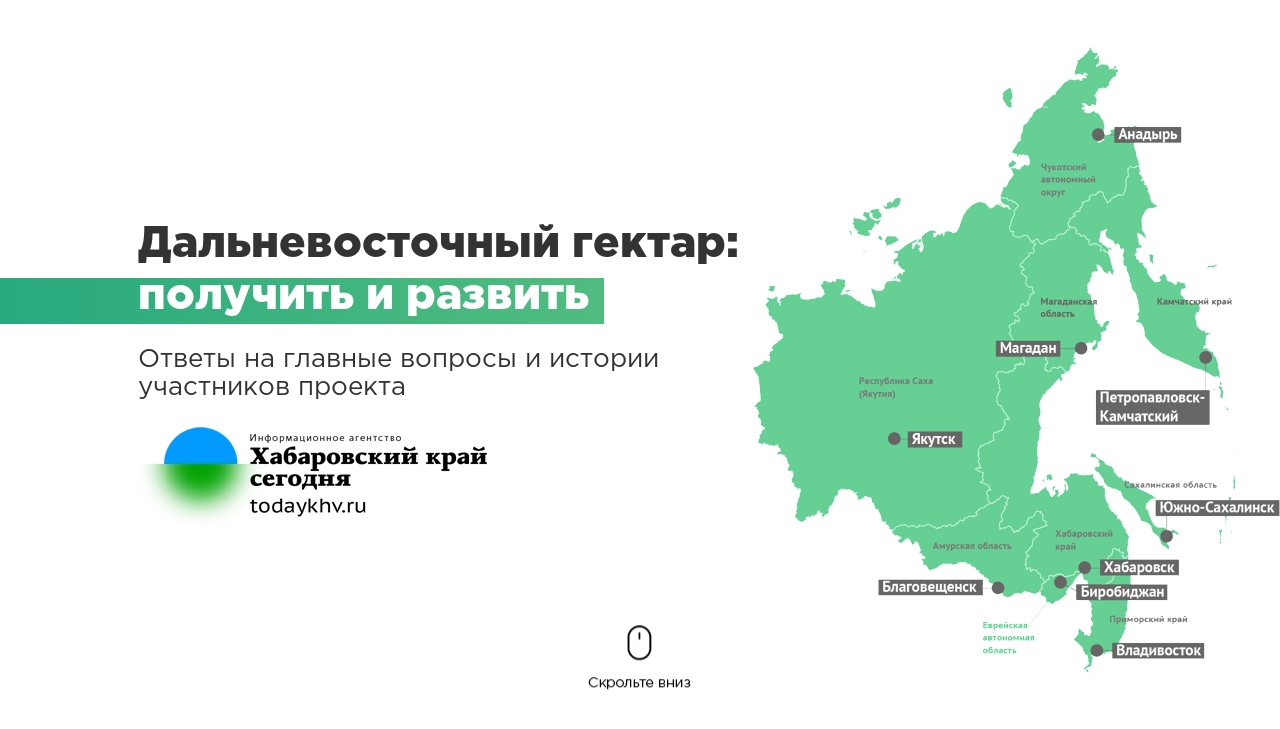

--- FILE ---
content_type: text/html; charset=UTF-8
request_url: https://todaykhv.ru/far-east-acres/
body_size: 41019
content:
<!DOCTYPE html>
<html>
<head>

<meta property="og:image" content="http://todaykhv.ru/bitrix/templates/todaykhv.ru/images/logo.jpg" />

<link rel="icon" href="/favicon.ico?p=1" type="image/x-icon" />
<meta name="viewport" content="width=device-width, initial-scale=1.0, maximum-scale=1.0, user-scalable=no">
<meta name="title" content="Дальневосточный гектар: Получить и развить">


<meta http-equiv="Content-Type" content="text/html; charset=UTF-8" />
<meta name="robots" content="index, follow" />
<meta name="keywords" content="дальневосточный гектар" />
<meta name="description" content="Ответы на главные вопросы и истории участников проекта." />
<link href="/bitrix/templates/far_east_acres/js/owl/owl.carousel.min.css?17606652472936" type="text/css"  data-template-style="true"  rel="stylesheet" />
<link href="/bitrix/templates/far_east_acres/bootstrap/css/bootstrap.css?1760665247146573" type="text/css"  data-template-style="true"  rel="stylesheet" />
<link href="/bitrix/templates/far_east_acres/template_styles.css?176066524721480" type="text/css"  data-template-style="true"  rel="stylesheet" />
<title>Дальневосточный гектар: Получить и развить</title>
</head>

<body>






 

<section id="main" class="slides slide1">
	<div class="container">
		<div class="mainSlideWrap">
			<img src="/upload/resize_cache/webp/bitrix/templates/far_east_acres/img/logo.webp" class="img-responsive visible-xs" style="margin: 20px 0px 0px -10px;"/>
			<h1>Дальневосточный гектар:
				<div style="clear:both;" class="hidden-xs"></div>
				<span>получить и развить</span>
			</h1>
			<div style="clear:both;" class=""></div>
			<h2>Ответы на главные вопросы и истории участников проекта</h2>
				<img src="/upload/resize_cache/webp/bitrix/templates/far_east_acres/img/logo.webp" class="img-responsive hidden-xs" />
				<img src="/upload/resize_cache/webp/bitrix/templates/far_east_acres/img/map.webp" class="img-responsive visible-xs" style="margin: 0px auto 15px auto;" />
		</div>
		<div class="mouse hidden-xs"><a href="#start"></a></div>
	</div>
</section>

<section id="start" class="slides slide2" data-section-name="main">
<div class="container-fluid">
	<div class="row">
		<div class="col-lg-2 col-md-2 col-sm-3">
			<div id="menu" class="menu affix-top">
				<div class="menuHead"><span class="menuIcon"></span>Меню</div>
				<ul class="nav navigation">
					<li><a href="#main">Начало</a></li>
					<li><a href="#lift01">Как взять гектар</a></li>
					<li><a href="#questions">Ответы на главные вопрос</a></li>
					<li><a href="#supports">Меры поддержки</a></li>
					<li><a href="#history">Истории успеха</a></li>
					<li><a href="#settlements">Компактные поселения</a></li>
					<li><a href="#plans">Планы на будущее</a></li>
				</ul>
			</div>
		</div>
		
		<div class="col-lg-10 col-md-10 col-sm-9">
			<div class="slideTextWrap">
				<div>
				<h3>Получить бесплатный участок земли на Дальнем Востоке с 1 февраля может любой гражданин России.</h3>
				<p>«Дальневосточный гектар» предоставляется в <b>безвозмездное пользование на 5 лет</b>. После этого его можно арендовать или получить в собственность.</p>
				<p>Использовать участок можно на любые цели, не запрещенные законом.</p>
				<p>В настоящее время число заявок на участие в проекте приблизилось к ста тысячам. Хабаровский край – в числе лидирующих регионов, количество оформленных здесь участков уже перешагнуло шеститысячный рубеж.</p>
				<p>Наибольший интерес вызывают земли Хабаровского и имени Лазо районов.</p>
				<p>В основном люди берут гектар на строительство жилья, сельское хозяйство, пчеловодство и ведение бизнеса. Процедура получения участка в рамках программы «Дальневосточный гектар» новаторская, она революционно проста.</p>
				
				</div>
					<img src="/upload/resize_cache/webp/bitrix/templates/far_east_acres/img/map2.webp" class="img-responsive" />
			</div>
		</div>
	</div>
</div>
</section>

<section id="lift01" class="slides slide3" data-section-name="lift01">
	<div class="container-fluid">
		<div class="row">	
			<div class="col-lg-offset-2 col-md-offset-2 col-sm-offset-3 col-sm-8 col-lg-9 col-md-9 col-xs-12">
				<div class="slideTextWrap">
					<h2 class="text-center text-uppercase">Как получить<br>«дальневосточный гектар» </h2>
					<div class="stepTextWrap">
						<div class="stepHeadNum">1</div>
						<h3 class="stepHead">ЗАРЕГИСТРИРОВАТЬСЯ<br>на портале<br>госуслуг</h3>
						<div class="shadowBlock">
							<noindex><a href="//www.gosuslugi.ru" rel="nofollow" target="_blank">www.gosuslugi.ru</a></noindex>
						</div>
					</div>
				</div>
			</div>
			<div class="col-md-1 hidden-xs">
				<div id="lift" class="liftWrap">
					<div class="liftArrow liftArrowTop"><span></span></div>
					<ul class="nav navigation">
						<li class="active"><a href="#lift01">01</a></li>
						<li><a href="#lift02">02</a></li>
						<li><a href="#lift03">03</a></li>
						<li><a href="#lift04">04</a></li>
						<li><a href="#lift05">05</a></li>
						<li><a href="#lift06">06</a></li>
						<li><a href="#lift07">07</a></li>
						<li><a href="#lift08"><i class="glyphicon glyphicon-earphone"></i></a></li>
					</ul>
					<div class="liftArrow liftArrowBottom"><span></span></div>
				</div>
			</div>
		</div>
	</div>
</section>

<section id="lift02" class="slides slide3" data-section-name="lift01">
	<div class="container-fluid">
		<div class="row">	
			<div class="col-lg-offset-2 col-md-offset-2 col-sm-offset-3 col-sm-8 col-lg-9 col-md-9 col-xs-12">
				<div class="slideTextWrap">
					
					<div class="stepTextWrap">
						<div class="stepHeadNum">2</div>
						<h3 class="stepHead">ВОЙТИ в ФИС*<br>«На Дальний Восток»</h3>
						<p class="text-center">
							<b>*Федеральная информационная система<br>Логин и пароль – те же, что для<br>сайта госуслуг</b>
						</p>
						<br>
						<div class="shadowBlock">
							<noindex><a href="//Надальнийвосток.рф" rel="nofollow" target="_blank">Надальнийвосток.рф</a></noindex>
						</div>
					</div>
				</div>
			</div>
			<div class="col-md-1"></div>
		</div>
	</div>
</section>
<section id="lift03" class="slides slide3" data-section-name="lift01">
	<div class="container-fluid">
		<div class="row">	
			<div class="col-lg-offset-2 col-md-offset-2 col-sm-offset-3 col-sm-8 col-lg-9 col-md-9 col-xs-12">
				<div class="slideTextWrap">
					
					<div class="stepTextWrap">
						<div class="stepHeadNum">3</div>
						<h3 class="stepHead">В разделе «земля»<br>СФОРМИРОВАТЬ ЗЕМЕЛЬНЫЙ УЧАСТОК<br>и заполнить заявление</h3>
						<div class="separatorLine"></div>
						<br>
						<p class="text-center">
							<b>Приложить скан документа, удостоверяющего личность.</b>
						</p>
						
					</div>
				</div>
			</div>
			<div class="col-md-1"></div>
		</div>
	</div>
</section>
<section id="lift04" class="slides slide3" data-section-name="lift01">
	<div class="container-fluid">
		<div class="row">	
			<div class="col-lg-offset-2 col-md-offset-2 col-sm-offset-3 col-sm-8 col-lg-9 col-md-9 col-xs-12">
				<div class="slideTextWrap">
					<div class="stepTextWrap">
						<div class="stepHeadNum">4</div>
						<h3 class="stepHead">ПОДПИСАТЬ ДОГОВОР<br>безвозмездного пользования и<br>направить в уполномоченный орган</h3>
						<div class="separatorLine"></div>
						<br>
						<p class="text-center">
							<b>В течение 1 месяца после положительного решения<br>уполномоченного органа о выделении земельного<br>участка сроком на 5 лет</b>
						</p>
					</div>
				</div>
			</div>
			<div class="col-md-1"></div>
		</div>
	</div>
</section>
<section id="lift05" class="slides slide3" data-section-name="lift01">
	<div class="container-fluid">
		<div class="row">	
			<div class="col-lg-offset-2 col-md-offset-2 col-sm-offset-3 col-sm-8 col-lg-9 col-md-9 col-xs-12">
				<div class="slideTextWrap">
					<div class="stepTextWrap">
						<div class="stepHeadNum">5</div>
						<h3 class="stepHead">ОПРЕДЕЛИТЬСЯ С<br>ВИДОМ ДЕЯТЕЛЬНОСТИ<br>на участке</h3>
						<div class="separatorLine"></div>
						<br>
						<p class="text-center">
							<b>В случае, если он не определен при заключении<br>договора, это нужно сделать в течение<br>1 года и уведомить уполномоченный орган</b>
						</p>
					</div>
				</div>
			</div>
			<div class="col-md-1"></div>
		</div>
	</div>
</section>
<section id="lift06" class="slides slide3" data-section-name="lift01">
	<div class="container-fluid">
		<div class="row">	
			<div class="col-lg-offset-2 col-md-offset-2 col-sm-offset-3 col-sm-8 col-lg-9 col-md-9 col-xs-12">
				<div class="slideTextWrap">
					<div class="stepTextWrap">
						<div class="stepHeadNum">6</div>
						<h3 class="stepHead">ПРЕДОСТАВИТЬ ДЕКЛАРАЦИЮ<br>об использовании земельного<br>участка</h3>
						<div class="separatorLine"></div>
						<br>
						<p class="text-center">
							<b>Срок: 3 года со дня заключения договора безвозмездного<br>пользования земельным участком</b>
						</p>
					</div>
				</div>
			</div>
			<div class="col-md-1"></div>
		</div>
	</div>
</section>
<section id="lift07" class="slides slide3" data-section-name="lift01">
	<div class="container-fluid">
		<div class="row">	
			<div class="col-lg-offset-2 col-md-offset-2 col-sm-offset-3 col-sm-8 col-lg-9 col-md-9 col-xs-12">
				<div class="slideTextWrap">
					<div class="stepTextWrap">
						<div class="stepHeadNum">7</div>
						<h3 class="stepHead">ПОДАТЬ ЗАЯВЛЕНИЕ<br> предоставлении земельного участка<br>в собственность или в аренду на срок<br>до 49 лет в уполномоченный орган</h3>
						<div class="separatorLine"></div>
						<br>
						<p class="text-center">
							<b>Срок: За 6 месяцев до истечения 5-летнего договора<br>безвозмездного пользования земельным участком</b>
						</p>
						
						<div class="shadowBlock">
							<noindex><a href="#lift08" rel="nofollow" target="_blank">Контактная информация</a></noindex>
						</div>
					</div>
				</div>
			</div>
			<div class="col-md-1"></div>
		</div>
	</div>
</section>
<section id="lift08" class="slides slide3" data-section-name="lift01">
	<div class="container-fluid">
		<div class="row">	
			<div class="col-lg-offset-2 col-md-offset-2 col-sm-offset-3 col-sm-8 col-lg-9 col-md-9 col-xs-12">
				<div class="slideTextWrap">
					
					
						<h2 class="text-center">КОНТАКТНАЯ ИНФОРМАЦИЯ</h2>
					
						<p class="text-center">
							<b>1. Регистрация в Федеральной государственной информационной системе<br>«Единый портал государственных и муниципальных услуг (функций)» возможна в офисах МФЦ</b>
						</p>
						<div class="shadowBlock">
							<div>Адреса и график работы филиалов МФЦ:</div>
							<noindex><a href="//www.мфц27.рф/mfc" rel="nofollow" target="_blank">www.мфц27.рф/mfc</a></noindex>
						</div>
						<br>
						<p class="text-center">
							<b>2. Дополнительная информация о предоставлении дальневосточного гектара -<br>по телефонам call-центров (бесплатный звонок):</b>
						</p>
						
						<div class="shadowBlock">
							<p>Региональный номер <span style="clear:both;" class="visible-xs"></span> <i class="glyphicon glyphicon-earphone" style="font-size: 14px"></i> 8-800-100-51-22</p>
							<p style="margin-bottom: 0px;">Федеральный номер <span style="clear:both;" class="visible-xs"></span> <i class="glyphicon glyphicon-earphone" style="font-size: 14px"></i> 8-800-200-32-51</p>
						</div>
						<br>
						<p class="text-center">
							<b>3. По вопросам предоставления земельных участков обращайтесь<br>в администрации районов, городских поселений.</b>
						</p>
						
			
				</div>
			</div>
			<div class="col-md-1 hidden-xs"></div>
		</div>
	</div>
</section>

<section id="questions" class="slides slide4" data-section-name="questions">
<div class="container-fluid">
	<div class="row">
		
		<div class="col-lg-offset-2 col-md-offset-2 col-sm-offset-3 col-sm-9 col-lg-10 col-md-10 col-xs-12">
			<div class="slideTextWrap">
				<h2>Гектар – ответы на главные вопросы</h2>
				
				<div class="questionBlock">
					Как и куда подать заявление на предоставление участка?
				</div>
				
				<div class="answerBlock pageModal">
					<div class="slideTextWrap">
						<div class="backlink"><b>Назад к вопросам</b></div>
						<div style="clear:both;"></div>
						<h3>Как и куда подать заявление на предоставление участка?</h3>
						<div class="answerText">
						<p>1. Через интернет-систему «надальнийвосток.рф»</p>
						<p>2. В бумажном виде лично или по почте в уполномоченный орган:</p>
						<ul>
							<li>в муниципалитет;</li>
							<li>в управление лесами правительства края, если участок находится на землях лесного фонда;</li>
							<li>в министерство инвестиционной и земельно-имущественной политики края.</li>
						</ul>
						<p>3. Через многофункциональные центры (МФЦ).</p>	
						</div>
					</div>
				</div>
				<div class="questionBlock">Для каких целей можно использовать полученный земельный участок?</div>
				<div class="answerBlock pageModal">
					<div class="slideTextWrap">
						<div class="backlink"><b>Назад к вопросам</b></div>
						<div style="clear:both;"></div>
						<h3>Для каких целей можно использовать полученный земельный участок?</h3>
						<div class="answerText">
						<p>Для осуществления любой не запрещенной законом деятельности.<br>
							При подаче заявления указывать вид разрешенного использования участка не требуется, выбрать его можно в течение одного года со дня заключения договора безвозмездного пользования.
						</p>
						</div>
					</div>
				</div>
				
				<div class="questionBlock">На каком праве и на какой срок предоставляются земельные участки?</div>
				<div class="answerBlock pageModal">
					<div class="slideTextWrap">
						<div class="backlink"><b>Назад к вопросам</b></div>
						<div style="clear:both;"></div>
						<h3>На каком праве и на какой срок предоставляются земельные участки?</h3>
						<div class="answerText">
						<p>
						Земельные участки предоставляются на праве безвозмездного пользования сроком на 5 лет однократно. По истечении данного срока он может быть предоставлен в собственность или аренду по выбору гражданина, кроме земель лесного фонда, которые могут быть предоставлены только в аренду.
						</p>	
						</div>
					</div>
				</div>
				<div class="questionBlock">Можно ли подать заявление от нескольких лиц и как будет рассчитываться площадь такого участка?</div>
				<div class="answerBlock pageModal">
					<div class="slideTextWrap">
						<div class="backlink"><b>Назад к вопросам</b></div>
						<div style="clear:both;"></div>
						<h3>Можно ли подать заявление от нескольких лиц и как будет рассчитываться площадь такого участка?</h3>
						<div class="answerText">
						<p>
						Можно, но не более, чем от 10, в этом случае площадь участка не должна превышать одного гектара на каждого гражданина.
						</p>	
						</div>
					</div>
				</div>
				<div class="questionBlock">Для получения участка необходима прописка на территории края?</div>
				<div class="answerBlock pageModal">
					<div class="slideTextWrap">
						<div class="backlink"><b>Назад к вопросам</b></div>
						<div style="clear:both;"></div>
						<h3>Для получения участка необходима прописка на территории края?</h3>
						<div class="answerText">
						<p>
							Подать заявление может любой гражданин РФ. Регистрация не нужна.
						</p>	
						</div>
					</div>
				</div>
				<div class="questionBlock">Будут ли предоставленные земельные участки обеспечивать инфраструктурой?</div>
				<div class="answerBlock pageModal">
					<div class="slideTextWrap">
						<div class="backlink"><b>Назад к вопросам</b></div>
						<div style="clear:both;"></div>
						<h3>Будут ли предоставленные земельные участки обеспечивать инфраструктурой?</h3>
						<div class="answerText">
						<p>
							Закон предусматривает содействие в обустройстве территории посредством строительства объектов коммунальной, транспортной, социальной инфраструктур.<br>
							<b>Условия:</b> <br>
							На данной территории заключены договоры на безвозмездное пользование с двадцатью и более гражданами. Участки – смежные или компактно расположенные. Участки находятся в границах населенного пункта или на расстоянии не более 20 км от него.
						</p>
						</div>	
					</div>
				</div>
				<div class="questionBlock">Можно ли оформить земельный участок, если на нем построен жилой дом?</div>
				<div class="answerBlock pageModal">
					<div class="slideTextWrap">
						<div class="backlink"><b>Назад к вопросам</b></div>
						<div style="clear:both;"></div>
						<h3>Можно ли оформить земельный участок, если на нем построен жилой дом?</h3>
						<div class="answerText">
						<p>
							Это возможно, если:<br>
							• Жилой дом на участке находится в собственности гражданина.<br>
							• Ранее он был предоставлен на основании акта, изданного уполномоченным органом в порядке, установленном законодательством.<br>
							• Например, у вас есть дом, но участок под ним предоставлен до 2001 года, а в документах не сказано, на каком виде права (аренда, собственность и т.д.).
						</p>
						</div>	
					</div>
				</div>
				<div class="questionBlock">Что будет с гектаром в случае, если гражданин вышел из гражданства РФ?</div>
				<div class="answerBlock pageModal">
					<div class="slideTextWrap">
						<div class="backlink"><b>Назад к вопросам</b></div>
						<div style="clear:both;"></div>
						<h3>Что будет с гектаром в случае, если гражданин вышел из гражданства РФ?</h3>
						<div class="answerText">
						<p>В этом случае договор безвозмездного пользования земельным участком прекращается.</p>	
						</div>
					</div>
				</div>
				<div class="questionBlock">Для каких целей можно использовать «дальневосточный гектар»?</div>
					<div class="answerBlock pageModal">
					<div class="slideTextWrap">
						<div class="backlink"><b>Назад к вопросам</b></div>
						<div style="clear:both;"></div>
						<h3>Для каких целей можно использовать «дальневосточный гектар»?</h3>
						<div class="answerText">
						<p>	Для любых целей, не запрещенных законом РФ. Можно строить дом, создавать фермерское хозяйство, заниматься пчеловодством и т.д.</p>
						<p>	В отдельных случаях для выбранного вида использования участка необходимо получить специальные разрешения, лицензии, свидетельства.<br>
							Например, использовать недра возможно только при наличии лицензии на осуществление соответствующего вида деятельности. Если участок из земель лесного фонда – то использовать его можно с некоторыми ограничениями, предусмотренными Лесным кодексом РФ.<br>
						</p>	
						<p>В населённых пунктах – только в соответствии с градостроительным регламентом.</p>
						</div>
					</div>
				</div>
				<div class="questionBlock">Для чего можно взять участок в населенных пунктах?</div>
				<div class="answerBlock pageModal">
					<div class="slideTextWrap">
						<div class="backlink"><b>Назад к вопросам</b></div>
						<div style="clear:both;"></div>
						<h3>Для чего можно взять участок в населенных пунктах?</h3>
						<div class="answerText">
						<p>Во всех населенных пунктах определены правила землепользования и застройки и установлены территориальные зоны (деловой застройки, малоэтажной застройки и т.д.).<br>
							Участок можно взять только для тех видов, которые предусмотрены для данной зоны. Например, для строительства жилого дома нельзя взять в складской зоне.
						</p>	
						</div>
					</div>
				</div>
				<div class="questionBlock">Для чего может использоваться земельный участок из состава земель лесного фонда?</div>
				<div class="answerBlock pageModal">
					<div class="slideTextWrap">
						<div class="backlink"><b>Назад к вопросам</b></div>
						<div style="clear:both;"></div>
						<h3>Для чего может использоваться земельный участок из состава земель лесного фонда?</h3>
						<div class="answerText">
						<p>Использование земель лесного фонда по программе «дальневосточный гектар» имеет некоторые особенности. Земля может использоваться для осуществления любого вида деятельности из предусмотренных пунктами 1-14 части 1 статьи 25 Лесного кодекса РФ.</p>
						<p>
						А именно, для:<br>
						• заготовки и переработки древесины и недревесных лесных ресурсов, в том числе лекарственных растений;<br>
						• осуществления охотничьего хозяйства; ведения сельского хозяйства; осуществления рекреационной деятельности;<br>
						• выращивания лесных плодовых, ягодных, декоративных растений, лекарственных растений и т.д.
						</p>
						<p>При условии перевода земельного участка лесного фонда в земли иных категорий разрешаются другие виды использования – для индивидуального жилищного строительства, ведения личного подсобного хозяйства, садоводства, дачного хозяйства, огородничества.</p>
						<p>Необходимо учесть, что леса растут на всех землях: сельскохозяйственного назначения, в городах и сёлах, поэтому необходимо чётко отличать понятия «лес» и «земли лесного фонда», это очень важно. Для каждой территории есть свои правила использования – порядок выдачи дальневосточного гектара» един для всех, но на землях лесного фонда есть ограничения по их эксплуатации, все они чётко прописаны в Лесном кодексе.</p>
						<p>В отношении лесного фонда обязательно нужно сделать проект освоения лесов. Ничего сложного здесь нет: в документе в упрощенном виде указываются планы использования участка, его можно составить самому или заказать у специалистов.</p>
						<p>Проведение сплошных рубок запрещается. Древесина, заготовленная гражданами, не может продаваться и передаваться другим лицам, за исключением случая, если гражданин выбрал вид разрешенного использования – заготовку древесины.</p>
						<p>Когда человек выбирает участок в тайге, он должен понимать, что заготовка древесины относится к предпринимательству. Гражданин, как минимум, сначала должен зарегистрироваться как индивидуальный предприниматель, подготовить проект освоения, подать декларацию в управление лесами и приступить к использованию – в этом случае он может продать древесину.</p>
						<p>Если речь идет о строительстве туристической базы, в проекте нужно указать, где на гектаре будет построен дом и другие объекты, где пройдет дорога. Попавший в зону застройки лес можно срубить и платить за это ничего не надо, но продать либо иным образом отчуждать такую древесину нельзя. Ее можно использовать только самому, например, на строительство турбазы.</p>
						<p>Рубить лес нужно в соответствии с определёнными правилами – так, чтобы он восстанавливался, где вырубили – посадили.</p>
						</div>				
					</div>
				</div>
				<div class="questionBlock">Можно ли оформить лесной участок в собственность?</div>
				<div class="answerBlock pageModal">
					<div class="slideTextWrap">
						<div class="backlink"><b>Назад к вопросам</b></div>
						<div style="clear:both;"></div>
						<h3>Можно ли оформить лесной участок в собственность?</h3>
						<div class="answerText">
							<p>
								Нет, участки на землях лесного фонда по истечении пяти лет безвозмездного пользования передаются гражданину в аренду на срок до 49 лет. Вместе с тем гражданин после истечения 10 лет со дня заключения данного договора аренды может оформить в собственность при условии предварительного перевода земельного участка из состава земель лесного фонда в земли иных категорий. 
							</p>
							<p>
								Земли лесного фонда можно перевести в земли поселения в двух случаях – под индивидуальное жилищное строительство или для ведения дачного хозяйства, это происходит по упрощенной схеме по заявлению граждан.
							</p>	
						</div>
					</div>
				</div>
				<div class="questionBlock">Возможно ли получить «дальневосточный гектар» на берегу моря, озера или реки?</div>
				<div class="answerBlock pageModal">
					<div class="slideTextWrap">
						<div class="backlink"><b>Назад к вопросам</b></div>
						<div style="clear:both;"></div>
						<div class="answerText">
							<h3>Возможно ли получить «дальневосточный гектар» на берегу моря, озера или реки?</h3>
							<p>Земли вдоль любой береговой полосы шириной 20 метров (а для каналов, рек и ручьев, протяженность которых от истока до устья не более чем 10 км – 5 метров) предназначены для общего пользования, в связи с чем земельный участок, расположенный полностью или частично на береговой полосе, не может быть предоставлен гражданину.<br>
							Территории, следующие за 20-метровой зоной, являются водоохранными зонами (500 метров – для моря; от 200 до 50 метров для рек или ручьев). Данные территории могут рассматриваться в качестве «дальневосточного гектара», но необходимо иметь в виду, что на них устанавливается специальный режим, ограничивающий хозяйственную и иную деятельность.<br>
							В частности, установлены запреты на движение и стоянку транспортных средств, применение пестицидов и агрохимикатов, сброс сточных, в том числе дренажных, вод и др. Строительство в водоохранной зоне также возможно только с ограничениями. Все это необходимо учитывать при подаче заявок на такие участки.
							</p>	
						</div>
					</div>
				</div>
				<div class="questionBlock">Можно ли взять гектар на свободных землях Хабаровска или Комсомольска?</div>
				<div class="answerBlock pageModal">
					<div class="slideTextWrap">
						<div class="backlink"><b>Назад к вопросам</b></div>
						<div style="clear:both;"></div>
						<h3>Можно ли взять гектар на свободных землях Хабаровска или Комсомольска?</h3>
						<div class="answerText">
							<p>
								Нет, «дальневосточный гектар» не предоставляется в городах Хабаровск и Комсомольск-на-Амуре, а также в радиусе 10 км от границ Комсомольск-на-Амуре и 20 км – от границы Хабаровска.
							</p>	
						</div>
					</div>
				</div>
				<div class="questionBlock">Могут ли права по договору безвозмездного пользования земельным участком переходить по наследству?</div>
				<div class="answerBlock pageModal">
					<div class="slideTextWrap">
						<div class="backlink"><b>Назад к вопросам</b></div>
						<div style="clear:both;"></div>
						<h3>Могут ли права по договору безвозмездного пользования земельным участком переходить по наследству?</h3>
						<div class="answerText">
							<p>
								Да, в случае смерти гражданина, с которым заключен договор безвозмездного пользования, в том числе если договор заключен с несколькими гражданами, его права и обязанности по договору переходят к наследникам.
							</p>	
						</div>
					</div>
				</div>
				<div class="questionBlock">Можно ли получить участок в размере более одного гектара или менее одного гектара?</div>
				<div class="answerBlock pageModal">
					<div class="slideTextWrap">
						<div class="backlink"><b>Назад к вопросам</b></div>
						<div style="clear:both;"></div>
						<h3>Можно ли получить участок в размере более одного гектара или менее одного гектара?</h3>
						<div class="answerText">
							<p>Один гектар – это максимальная норма на одного гражданина РФ. Но если, например, семья состоит из пяти человек, то она может претендовать на получение пяти гектаров (по гектару на каждого члена семьи, в том числе несовершеннолетних).</p>
							<p>Но надо учесть, что с одним заявлением вправе обратиться не более 10 граждан. В то же время допускается возможность получения участка в меньшем размере, чем один гектар.</p>	
						</div>
					</div>
				</div>
				<div class="questionBlock">В случае получения земельного участка в размере меньше 1 гектара можно ли потом расширить его границы?</div>
				<div class="answerBlock pageModal">
					<div class="slideTextWrap">
						<div class="backlink"><b>Назад к вопросам</b></div>
						<div style="clear:both;"></div>
						<h3>В случае получения земельного участка в размере меньше 1 гектара можно ли потом расширить его границы?</h3>
						<div class="answerText">
							<p>
								Нет, земельный участок по программе «дальневосточный гектар» предоставляется гражданину РФ однократно. Таким образом, увеличить площадь участка, подав еще одно заявление, нельзя.
							</p>
						</div>
					</div>
				</div>
				<div class="questionBlock">Подлежит ли пересчету площадь коллективного участка, которым пользуются несколько граждан, в случае, если «выбыл» один из них?</div>
				<div class="answerBlock pageModal">
					<div class="slideTextWrap">
						<div class="backlink"><b>Назад к вопросам</b></div>
						<div style="clear:both;"></div>
						<h3>Подлежит ли пересчету площадь коллективного участка, которым пользуются несколько граждан, в случае, если «выбыл» один из них?</h3>
						<div class="answerText">
							<p>
								Нет, указанное обстоятельство не является основанием для внесения изменений в договор безвозмездного пользования земельным участком в части изменения площади участка.
							</p>
						</div>
					</div>
				</div>
				<div class="questionBlock">Нужно ли отчитываться об использовании «дальневосточного гектара»?</div>
				<div class="answerBlock pageModal">
					<div class="slideTextWrap">
						<div class="backlink"><b>Назад к вопросам</b></div>
						<div style="clear:both;"></div>
						<h3>Нужно ли отчитываться об использовании «дальневосточного гектара»?</h3>
						<div class="answerText">
							<p>
								Да, необходимо в течение трех месяцев после истечения трех лет со дня заключения договора безвозмездного пользования участком представить в уполномоченный орган декларацию об использовании земельного участка. Непредоставление декларации является основанием для проведения проверки соблюдения гражданином требований законодательства.
							</p>
						</div>
					</div>
				</div>
				<div class="questionBlock">Может ли администрация изменить границы испрашиваемого мной участка?</div>
				<div class="answerBlock pageModal">
					<div class="slideTextWrap">
						<div class="backlink"><b>Назад к вопросам</b></div>
						<div style="clear:both;"></div>
						<h3>Нужно ли отчитываться об использовании «дальневосточного гектара»?</h3>
						<div class="answerText">
							<p>
								Законом предусмотрены случаи, когда уполномоченные органы в целях недопущения отказа в предоставлении вправе предложить вам иной вариант размещения участка. Вам на согласование будет направлена схема, в которой устранены причины возможного отказа (например, пересечение границы населенного пункта). Необходимо согласовать схему и направить ее в администрацию. В случае неполучения согласованной схемы в установленные законом сроки администрация вынуждена будет вам отказать в предоставлении участков.
							</p>
						</div>
					</div>
				</div>
				<div class="questionBlock">По истечении 3 лет необходимо предоставить декларацию об использовании «по форме» – что это за форма и где ее взять?</div>
				<div class="answerBlock pageModal">
					<div class="slideTextWrap">
						<div class="backlink"><b>Назад к вопросам</b></div>
						<div style="clear:both;"></div>
						<h3>По истечении 3 лет необходимо предоставить декларацию об использовании «по форме» – что это за форма и где ее взять?</h3>
						<div class="answerText">
							<p>
								Форма декларации будет разработана позднее.
							</p>
						</div>
					</div>
				</div>
				<div class="questionBlock">Если какие-то специальные кредиты для владельцев «гектаров»?</div>
				<div class="answerBlock pageModal">
					<div class="slideTextWrap">
						<div class="backlink"><b>Назад к вопросам</b></div>
						<div style="clear:both;"></div>
						<h3>Если какие-то специальные кредиты для владельцев «гектаров»?</h3>
						<div class="answerText">
							<p>«Фонд поддержки малого предпринимательства Хабаровского края» предоставляет микрозаём только бизнесменам или учредителям предприятий.</p>
							<p>
								Основные параметры микрозаёма – предприниматель может получить до 3 млн рублей на срок до 36 месяцев по ставке 9% годовых. Заявка после подачи полного пакета документов будет рассматриваться в течение десяти рабочих дней. У предпринимателя после получения микрозаёма есть 270 дней на то, чтобы отчитаться о целевом использовании средств.
								Кроме того, программа льготного кредитования получателей «дальневосточного гектара» запущена Фондом развития Дальнего Востока и Байкальского региона совместно с ПАО «Почта Банк». Специальный товарный кредит для получателей «дальневосточного гектара» могут получить совершеннолетние граждане с постоянным местом работы, проживающие на
								территории Российской Федерации.
							</p>
							<p>
								Основные параметры:<br>
								• кредит в сумме от 3 до 600 тыс рублей. Займы выдаются от 6 до 60 месяцев. Ставка по кредиту варьируется от 8,5 до 10,5 процента в год.
							</p>
						</div>
					</div>
				</div>
				<div class="questionBlock">Где получить подробную информацию по предоставлению земельных участков?</div>	
				<div class="answerBlock pageModal">
					<div class="slideTextWrap">
						<div class="backlink"><b>Назад к вопросам</b></div>
						<div style="clear:both;"></div>
						<h3>Где получить подробную информацию по предоставлению земельных участков?</h3>
						<div class="answerText">
							<p>На главной странице Федеральной информационной системы «надальнийвосток.рф».</p>
							<p>	В министерстве инвестиционной и земельно-имущественной политики края по телефонам:<br>
								(4212) 40-26-37<br>
								(4212) 32-45-31<br>
								(4212) 40-25-01 (доб. 3924)
							</p>
							<p>
								В муниципалитете по месту нахождения участка;
							</p>
							<p>
								В управление лесами правительства края, если участок находится на землях лесного фонда по телефонам:<br>
								(4212) 40-27-06<br>
								(4212) 40-27-12<br>
							</p>
							<p>
								В отделе по обеспечению деятельности министра Хабаровского края – уполномоченного по вопросам «дальневосточного гектара» по телефону: (4212) 40-26-44<br>
								Всю подробную информацию можете получить в районной администрации.
							</p>	
						</div>				
					</div>
				</div>		
			</div>
		</div>
	</div>
</div>
</section>

<section id="supports" class="slides slide5" data-section-name="supports">
<div class="container-fluid">
	<div class="row">
				
		<div class="col-lg-offset-2 col-md-offset-2 col-sm-offset-3 col-sm-9 col-lg-10 col-md-10 col-xs-12">
			<div class="slideTextWrap">
				<h2>Меры поддержки</h2>

						<div class="shadowBlock openPage supportWrap pull-left" data-page="#support1">
							<table>
							<tr>
								<td class="text-center supportImg"><img src="/upload/resize_cache/webp/bitrix/templates/far_east_acres/img/farm.webp"/></td>
								<td class="text-left supportName"><span>Сельское<br>хозяйство</span></td>
							</tr>
							</table>
						</div>
						
						<div id="support1" class="pageModal">
							<div class="slideTextWrap">
								<div class="backlink"><b>Назад к категориям</b></div>
								<div style="clear:both;"></div>
								<h3>Сельское хозяйство</h3>
								<div class="normalShadowBlock historyDetail">
									<h5>1. ГРАЖДАНАМ, ВЕДУЩИМ ЛИЧНОЕ ПОДСОБНОЕ ХОЗЯЙСТВО</h5>
									<p>
										<b>субсидии:</b>
									</p>
									<p>
										1. На содержание поголовья коров, свиноматок
									</p>
									<p>
									2. На приобретение Племенного крупного рогатого скота (далее – КРС) молочного направления<br>
									(в размере 75% стоимости одной головы племенного КРС, но не более 95 тыс рублей за одну голову)
									</p>
								</div>
								<div class="normalShadowBlock historyDetail">
									<h5>2. САДОВОДЧЕСКИМ, ОГОРОДНИЧЕСКИМ И ДАЧНЫМ НЕКОММЕРЧЕСКИМ ОБЪЕДИНЕНИЯМ (далее – НКО) –</h5>
									<p>
										Субсидия на возмещение фактически понесенных затрат на инженерное обеспечение территорий садоводческих, огороднических и дачных некоммерческих объединений (в размере до 50% от фактически произведенных затрат, но не более 500 тыс рублей в год на одно НКО)
									</p>
								</div>
								<div class="normalShadowBlock historyDetail">
									<img src="/upload/resize_cache/webp/bitrix/templates/far_east_acres/img/agriculture.webp" class="img-responsive" />
									<h5>3. КРЕСТЬЯНСКИМ (ФЕРМЕРСКИМ) ХОЗЯЙСТВАМ (далее – К(Ф)Х)</h5>
									<p>
										<b>1 Гранты</b> начинающим фермерам на создание и развитие КФХ (максимальный размер в расчете на одного фермера – до 3,0 млн рублей – для разведения КРС мясного и молочного направлений;
									</p>
									<p>
									до 1,5 млн рублей – для ведения иных видов с /х деятельности, произведенных и документально подтвержденных затрат на 1 кг реализованного и (или) отгруженного на собственную переработку молока)<br>
									</p>
									<p>
										<i>*Для гражданина РФ, являющегося главой КФХ, зарегистрированного на сельской территории Хабаровского края, продолжительность деятельности которого не превышает 24 месяцев со дня его регистрации</i>
									</p>
									<p>
									<b>2 Гранты</b> на развитие семейных животноводческих ферм (максимальный размер в расчете на одно КФХ – до 30,0 млн рублей – для разведения КРС мясного и молочного направлений; 21,6 млн рублей – для ведения иных видов с/х деятельности, но не более 60% затрат на развитие семейной животноводческой фермы в соответствии с планом расходов)<br>
									* Для КФХ, зарегистрированного на сельской территории Хабаровского края, продолжительность деятельности которого превышает 24 месяца с даты регистрации - примечание
									</p>
									<p><b>3 Субсидии:</b></p>
									<ul>
									<li><p>несвязанная поддержка в области растениеводства (в размере не более фактически произведенных и документально подтвержденных затрат)</p></li>
									<li><p>приобретение с/х техники (в размере не более 50% от суммы затрат на приобретение с/х техники)</p></li>
									<li><p>приобретение технологического оборудования для теплиц (в размере не более 50% от суммы понесенных затрат на приобретение технологического оборудования для тепличных комплексов)</p></li>
									<li><p>поддержка племенного животноводства (содержание племенного маточного поголовья сельскохозяйственных животных (кроме КРС) и КРС молочного направления – по установленным ставкам, но не более фактически понесенных затрат на содержание; приобретение племенного молодняка КРС молочного и мясного направлений – в размере 75% стоимости одной головы племенного КРС, но не более 95 тыс рублей за одну голову)</p></li>
									<li><p>приобретение элитных семян (в размере не более фактически произведенных и документально подтвержденных затрат)</p></li>
									<li><p>повышение продуктивности в молочном скотоводстве (в размере не более фактически произведенных и документально подтвержденных затрат на 1 кг реализованного и (или) отгруженного на собственную переработку молока)</p></li>
									<li><p>уплата страховых премий по договорам сельскохозяйственного страхования (в размере 50% страховой премии по договору сельскохозяйственного страхования)</p></li>
									<li><p>реализация продукции животноводства (ставки субсидии: яйцо куриное пищевое – 400 рублей на 1 тыс штук, яйцо перепелиное – 100 рублей на 1 тыс штук, мясо свиней – 2 рубля на 1 кг реализованного мяса в живом весе, мясо птицы – 1 рубль на 1 кг реализованного мяса в живом весе)</p></li>
									<li><p>поддержка пчеловодства</p></li>
									<li><p>поддержка северного оленеводства</p></li>
									<li><p>льготное кредитование (ставка от 1 до 5%)</p></li>
									</ul>
								</div>
								<div class="normalShadowBlock historyDetail">
									<h5>4 СЕЛЬСКОХОЗЯЙСТВЕННЫМ ПОТРЕБИТЕЛЬСКИМ КООПЕРАТИВАМ (далее – СПоК)</h5>
									<p>
									1 Гранты для развития материально-технической базы (в размере до 60% затрат на развитие материально-технической базы в соответствии с планом расходов СПоК, но не более 70 млн рублей)<br>
									2 Субсидии на возмещение части затрат на создание и развитие (в размере до 80% затрат на создание и развитие СПоК, но не более 2,5 млн рублей на один СПоК)<br>
									</p>
								</div>
								<div class="normalShadowBlock historyDetail">
									<img src="/upload/resize_cache/webp/bitrix/templates/far_east_acres/img/agriculture2.webp" class="img-responsive" />
									<h5>5 ЮРИДИЧЕСКИМ ЛИЦАМ (кроме КФХ), ОСУЩЕСТВЛЯЮЩИМ ПРОИЗВОДСТВО НА 1 ГА, ПОДТВЕРДИВШИМ СТАТУС СЕЛЬХОЗТОВАРОПРОИЗВОДИТЕЛЯ</h5>
									<ul>
									<li><p>несвязанная поддержка в области растениеводства (в размере не более фактически произведенных и документально подтвержденных затрат)</p></li>
									<li><p>приобретение с/х техники (в размере не более 50% от суммы затрат на приобретение с/х техники)</p></li>
									<li><p>приобретение технологического оборудования для теплиц (в размере не более 50% от суммы понесенных затрат на приобретение технологического оборудования для тепличных комплексов)</p></li>
									<li><p>поддержка племенного животноводства (содержание племенного маточного поголовья сельскохозяйственных животных (кроме КРС) и КРС молочного направления – по установленным ставкам, но не более фактически понесенных затрат на содержание; приобретение племенного молодняка КРС молочного и мясного направлений – в размере 75% стоимости одной головы племенного КРС, но не более 95 тыс рублей за одну голову)</p></li>
									<li><p>приобретение элитных семян (в размере не более фактически произведенных и документально подтвержденных затрат)</p></li>
									<li><p>повышение продуктивности в молочном скотоводстве (в размере не более фактически произведенных и документально подтвержденных затрат на 1 кг реализованного и (или) отгруженного на собственную переработку молока)</p></li>
									<li><p>уплата страховых премий по договорам сельскохозяйственного страхования (в размере 50% страховой премии по договору сельскохозяйственного страхования)</p></li>
									<li><p>реализация продукции животноводства (ставки субсидии: яйцо куриное пищевое – 400 рублей на 1 тыс штук, яйцо перепелиное – 100 рублей на 1 тыс штук, мясо свиней – 2 рубля на 1 кг реализованного мяса в живом весе, мясо птицы – 1 рубль на 1 кг реализованного мяса в живом весе)</p></li>
									<li><p>поддержка пчеловодства</p></li>
									<li><p>поддержка северного оленеводства</p></li>
									<li><p>льготное кредитование (ставка от 1 до 5%)</p></li>
									</ul>
								</div>
								<div class="normalShadowBlock historyDetail">
								<img src="/upload/resize_cache/webp/bitrix/templates/far_east_acres/img/agriculture3.webp" class="img-responsive" />
								<h5>КОНТАКТНЫЕ ДАННЫЕ:</h5>
								
								<p>Министерство сельскохозяйственного производства и развития сельских территорий края</p>
								<p>
								ПОДДЕРЖКА РАСТЕНИЕВОДСТВА, ЖИВОТНОВОДСТВА<br>
								<i class="glyphicon glyphicon-earphone" style="font-size: 14px"></i> <a href="tel:+74212737868">+7 (4212) 32-78-68</a>
								</p>
								<p>ПОДДЕРЖКА МАЛЫХ ФОРМ ХОЗЯЙСТВОВАНИЯ<br>
								<i class="glyphicon glyphicon-earphone" style="font-size: 14px"></i> <a href="tel:+74212324692">7 (4212) 32-46-92</a>
								</p>
								<p>
								ПРИОБРЕТЕНИЕ ТЕХНИКИ И ОБОРУДОВАНИЯ<br>
								<i class="glyphicon glyphicon-earphone" style="font-size: 14px"></i> <a href="tel:+74212326405">7 (4212) 32-64-05</a>
								</p>
								<p>
								ЛЬГОТНОЕ КРЕДИТОВАНИЕ<br>
								<i class="glyphicon glyphicon-earphone" style="font-size: 14px"></i> <a href="tel:+74212324609">+7(4212) 32-46-09</a><br>
								e-mail: <a href="mailto:apk@adm.khv.ru">apk@adm.khv.ru</a>
								</p>
								</div>
								<br><div class="backlink"><b>Назад к категориям</b></div>
							</div>
						</div>
						
					
					
						<div class="shadowBlock openPage supportWrap pull-left no-margin-right" data-page="#support2">
							<table>
							<tr>
								<td class="text-center supportImg"><img src="/upload/resize_cache/webp/bitrix/templates/far_east_acres/img/garden.webp"/></td>
								<td class="text-left supportName"><span>Жилищное<br>строительство</span></td>
							</tr>
							</table>
						</div>
						
						<div id="support2" class="pageModal">
							<div class="slideTextWrap">
								<div class="backlink"><b>Назад к категориям</b></div>
								<div style="clear:both;"></div>
								<h3>Жилищное строительство</h3>	
								<div class="normalShadowBlock historyDetail">						
								<h4>ГРАЖДАНАМ</h4>
								<p><b>1. Предоставление социальной выплаты на строительство (приобретение) жилья гражданам, проживающим в сельской местности, в том числе молодым семьям и молодым специалистам.</b></p>
								<p>
								Социальную выплату гражданин вправе использовать:
								</p>
								<ul>
								<li><p>на приобретение жилого помещения в сельской местности;</p></li>
								<li><p>на строительство жилого дома (создание объекта индивидуального жилищного строительства) в сельской местности, в том числе на завершение ранее начатого строительства жилого дома;</p></li>
								<li><p>на участие в долевом строительстве жилых домов (квартир) в сельской местности.</p></li>
								</ul>
								
								<p>
								Социальная выплата предоставляется гражданам Российской Федерации, проживающим в сельской местности, в том числе молодым семьям и молодым специалистам, проживающим и работающим на селе либо изъявившим желание переехать на постоянное место жительства в сельскую местность и работать там.<br>
								</p>
								<p>
								Приоритет имеют граждане, работающие в сфере агропромышленного комплекса, социальной сфере.
								</p>
								</div>
								<div class="normalShadowBlock historyDetail">
								<p>
								<b>Нормативная площадь:</b>
								</p>
								<p>1 чел. – 33 кв м; 2 чел. – 42 кв м; 3 и более чел. – 18 кв м на каждого члена семьи.</p>
								<p>Социальная выплата предоставляется до 70% расчетной стоимости строительства (приобретения) жилья.</p>
								<p><i>Перечень сельских поселений, на территории которых реализуется программа, утвержден постановлением правительства Хабаровского края от 7.07.2014 №210-пр.</i></p>
								<p><i>Порядок предоставления социальной выплаты утвержден постановлением правительства Российской Федерации от 15.07.2013 №598.</i></p>
								</div>
								<div class="normalShadowBlock historyDetail">
								<p><b>КОНТАКТНЫЕ ДАННЫЕ:</b></p>
								<p>Министерство сельскохозяйственного производства и развития сельских территорий края</p>
								<p>Телефон: <i class="glyphicon glyphicon-earphone" style="font-size: 14px"></i> <a href="tel:+74212327752">+7 (4212) 32-77-52</a></p>
								<p>e-mail: <a href="mailto:apk@adm.khv.ru">apk@adm.khv.ru</a></p>
								</div>
								<div class="normalShadowBlock historyDetail">
								<img src="/upload/resize_cache/webp/bitrix/templates/far_east_acres/img/nut_cone.webp" class="img-responsive" />
								<p><b>2. Предоставление социальных выплат гражданам при строительстве жилья на условиях ипотеки.</b></p>
								<p>Участниками краевой ипотеки могут быть граждане Российской Федерации, нуждающиеся в жилых помещениях и проживающие на территории Хабаровского края не менее трех лет подряд до даты подачи заявления о предоставлении социальной выплаты.</p>
								<p><b>Гражданами, нуждающимися в жилых помещениях, признаются:</b></p>
								<ul>
								<li><p>граждане, не являющиеся собственниками жилых помещений либо нанимателями жилых помещений по договорам социального найма;</p></li>
								<li><p>граждане, являющиеся собственниками жилых помещений либо нанимателями жилых помещений по договорам социального найма и обеспеченные общей площадью жилых помещений, находящихся в собственности (занимаемых по договорам социального найма) у граждан, включенных в состав семьи, в размере равном либо менее 18 кв м на каждого члена семьи, входящего в состав семьи.</p></li>
								</ul>
								<p>Участникам краевой ипотеки предоставляется государственная поддержка при строительстве жилого помещения, в том числе при строительстве индивидуального жилого дома, на территории края в размере 15% от расчетной (средней) стоимости жилого помещения.</p>
								
								<p><b>Первоочередное право на получение социальной выплаты имеют:</b></p>
								<ul>
								<li><p>многодетные семьи, имеющие трех и более несовершеннолетних детей;</p></li>
								<li><p>граждане, для которых работа в краевых государственных и муниципальных учреждениях является основным местом работы;</p></li>
								<li><p>участники Великой Отечественной войны, ветераны боевых действий и семьи военнослужащих, пропавших без вести в период военных действий, и приравненные к ним в установленном порядке лица;</p></li>
								<li><p>инвалиды и семьи, имеющие детей-инвалидов</p></li>
								</ul>	
								</div>
								<div class="normalShadowBlock historyDetail">				
								<h4>МУНИЦИПАЛЬНЫМ ОБРАЗОВАНИЯМ КРАЯ НА СОФИНАНСИРОВАНИЕ ИХ РАСХОДНЫХ ОБЯЗАТЕЛЬСТВ</h4>
								<p><b>1 Предоставление субсидии</b> из краевого бюджета в целях софинансирования расходных обязательств по предоставлению социальных выплат гражданам Российской Федерации, проживающим в сельской местности края, на приобретение (изготовление, доставку) строительных материалов, конструкций и изделий в целях развития индивидуального жилищного строительства в сельской местности на территории края.</p>
								<p>Получатели социальной выплаты – граждане, нуждающиеся в улучшении жилищных условий, включенные органом местного самоуправления по месту жительства в списки получателей социальной выплаты.</p>
								<p><b>Первоочередным правом на получение социальной выплаты обладают:</b></p>
								<ul>
									<li><p>граждане Российской Федерации, имеющие трех и более несовершеннол/етних детей;</p></li>
									<li><p>граждане Российской Федерации, относящиеся к коренным малочисленным народам Севера, Сибири и Дальнего Востока Российской Федерации в соответствии с перечнем коренных малочисленных народов Севера, Сибири и Дальнего Востока Российской Федерации, утвержденным Распоряжением Правительства Российской Федерации от 17.04.2006 №536-р, и постоянно проживающие на территории сельской местности края.</p></li>
								</ul>
								<p>Размер социальной выплаты не может превышать 500 тыс рублей на реконструкцию существующего индивидуального жилого дома или 1 млн рублей на новое строительство.</p>
								<p><i>Социальные выплаты предоставляются гражданам муниципальными образованиями края за счет средств краевого и местного бюджетов.</i></p>
								<p><i>Предоставление субсидий муниципальным образованиям края осуществляется на конкурсной основе.</i></p>
								</div>
								<div class="normalShadowBlock historyDetail">	
								<p><b>2 Предоставление субсидии</b> из краевого бюджета в целях софинансирования расходных обязательств по предоставлению социальных выплат молодым семьям на приобретение жилого помещения или создание объекта индивидуального жилищного строительства.</p>
								
								<p><b>Получателем социальной выплаты является молодая семья:</b></p>
								<ul>
								<li><p>возраст каждого из супругов либо одного родителя в неполной семье на день принятия решения о включении молодой семьи в список претендентов на получение социальной выплаты в планируемом году не превышает 35 лет;</p></li>
								<li><p>молодая семья признана нуждающейся в жилом помещении;</p></li>
								<li><p>наличие у семьи доходов, позволяющих получить кредит, либо иных денежных средств, достаточных для оплаты расчетной (средней) стоимости жилья в части, превышающей размер предоставляемой социальной выплаты.</p></li>
								</ul>
								<p><b>Социальная выплата предоставляется в размере:</b></p>
								<ul>
								<li><p>35% расчетной (средней) стоимости жилья – для молодых семей, не имеющих детей;</p></li>
								<li><p>40% расчетной (средней) стоимости жилья – для молодых семей, имеющих одного ребенка или более, а также для неполных молодых семей, состоящих из одного молодого родителя и одного ребенка или более.</p></li>
								</ul>
								<p>
								Социальная выплата используется для приобретения жилого помещения на вторичном рынке или строительства индивидуального жилого дома на территории края.
								</p>
								<p><i>Вопросы признания молодой семьи, нуждающейся в улучшении жилищных условий, входят в компетенцию органов местного самоуправления края по постоянному месту жительства молодой семьи.</i></p>
								<p><i>Предоставление субсидий муниципальным образованиям края осуществляется на конкурсной основе.</i></p>
								<p><i>Для получения информации по вопросам принятия на учет граждан в качестве нуждающихся в жилых помещениях, подачи заявления на получение социальной выплаты и предоставления социальной выплаты необходимо обращаться в органы местного самоуправления по месту постоянного проживания.</i></p>
								</div>
								<div class="normalShadowBlock historyDetail">	
									<h5>КОНТАКТНЫЕ ДАННЫЕ:</h5>
									<p>Министерство строительства Хабаровского края</p>
									<p>Телефон:	<i class="glyphicon glyphicon-earphone" style="font-size: 14px"></i> <a href="tel:+74212325246">+7 (4212) 32-52-46</a></p>
									<p>e-mail: <a href="mailto:mstr@adm.khv.ru">mstr@adm.khv.ru</a></p>
								</div>
								<br><div class="backlink"><b>Назад к категориям</b></div>
							</div>
						</div>
				
						<div style="clear:both;"></div>
				
						<div class="shadowBlock openPage supportWrap pull-left" data-page="#support3">
							<table>
							<tr>
								<td class="text-center supportImg"><img src="/upload/resize_cache/webp/bitrix/templates/far_east_acres/img/idea.webp"/></td>
								<td class="text-left supportName"><span>Предпринимательство</span></td>
							</tr>
							</table>
						</div>
						
					<div id="support3" class="pageModal">
						<div class="slideTextWrap">
							<div class="backlink"><b>Назад к категориям</b></div>
							<div style="clear:both;"></div>
							<h3>Малое и среднее предпринимательство</h3>
							<div class="normalShadowBlock historyDetail">	
							<h4>1 ПОДДЕРЖКА ДЕЙСТВУЮЩИХ ПРЕДПРИНИМАТЕЛЕЙ</h4>
							<p><b>1 Микрозаём «Старт»</b> – в размере до 700 тыс рублей на срок до трех лет, процентная ставка от 8,25% до 9,5% годовых.</p>
							<p><b>Условия предоставления:</b></p>
							<ul>
							<li><p>отсутствие просроченной задолженности по налоговым платежам;</p></li>
							<li><p>не находящимся в стадии ликвидации или процедуры банкротства;</p></li>
							<li><p>имеющим положительную кредитную историю в течение трех лет, предшествующих дате подачи заявки на микрозаём (отсутствие кредитной истории допускается);</p></li>
							<li><p>срок регистрации бизнеса на дату подачи заявки менее 12 месяцев;</p></li>
							<li><p>увеличение налоговой базы, повышение уровня заработной платы и (или) создание (сохранение) рабочих мест в результате предоставления микрозаёма.</p></li>
							</ul>
							</div>
							<div class="normalShadowBlock historyDetail">
							<img src="/upload/resize_cache/webp/bitrix/templates/far_east_acres/img/entrepreneurship1.webp" class="img-responsive" />	
							<h4>2 ПОДДЕРЖКА ДЕЙСТВУЮЩИХ ПРЕДПРИНИМАТЕЛЕЙ</h4>
							<p><b>1 Субсидирование части затрат</b> на участие в выставочно-ярмарочных мероприятиях*</p>
							<p>Субсидии на безвозмездной и безвозвратной основе предоставляются в размере не более 70% от стоимости стандартного экспоместа выставочной площади и регистрационного взноса по договорам аренды экспоместа, которые исполнены и оплачены в текущем календарном году, но не более 70 тыс рублей на одного СМСП.</p>
							<p><b>2 Предоставление субсидий</b> на сертификацию продукции (работ, услуг) в соответствии с международными стандартами**</p>
							<p>Субсидии на безвозмездной и безвозвратной основе предоставляются на возмещение не более 80% от суммы документально подтвержденных затрат, связанных с сертификацией продукции (работ, услуг) и обучением сотрудников в условиях членства России в ВТО, но не более 0,5 млн рублей на одного СМСП.</p>
							<p><b>3 Предоставление микрозаёмов***</b></p>
							<p>«СТАНДАРТ» − в размере до 2 млн рублей на срок до двух лет, процентная ставка от 9,5% до 10% годовых.</p>
							<p>«РАЗВИТИЕ» – в размере до 3 млн рублей на срок до трех лет, процентная ставка от 8,25% до 9,5% годовых.</p>
							<p>«ТЕНДЕРНЫЙ» – в размере до 2 млн рублей на срок до 3 лет, процентная ставка 10% годовых (обеспечение участия и исполнения госконтрактов).</p>
							<p>«МОНОГОРОД» – в размере до 3 млн рублей на срок до 3 лет, процентная ставка от 7,75 до 9% годовых (для СМСП монопоселений).</p>
							<p>«ЭКСПОРТ» – в размере до 3 млн рублей на срок до 2 лет, процентная ставка 9% годовых (для СМСП приграничных территорий, осуществляющих экспортную деятельность).</p>
							<p>«ДАЛЬНЕВОСТОЧНЫЙ» – в размере до 3 млн рублей на срок до 3 лет, процентная ставка 9% годовых (для СМСП, планирующих осуществлять/осуществляющих деятельность на «дальневосточном гектаре»).</p>
							</div>
							<div class="normalShadowBlock historyDetail">	
							<h5>УСЛОВИЯ ПРЕДОСТАВЛЕНИЯ:</h5>
							<ul>
								<li><p>отсутствие просроченной задолженности по налоговым платежам;</p></li>
								<li><p>не нахождение в стадии ликвидации или процедуры банкротства;</p></li>
								<li><p>положительная деловая репутация (или отсутствие отрицательной) по заключению фонда;</p></li>
								<li><p>предоставление обеспечения исполнения обязательств по возврату микрозаёма и процентов по нему (залог, поручительство);</p></li>
								<li><p>положительная кредитная история в течение 3 (трех) лет, предшествующих дате подачи заявки на микрозаём (отсутствие кредитной истории допускается);</p></li>
								<li><p>увеличение налоговой базы, повышение уровня заработной платы и (или) создание (сохранение) рабочих мест в результате предоставления микрозаёма.</p></li>
								<li><p>Подробные условия содержатся в положениях о порядке и об условиях предоставления микрозаёмов субъектам малого и среднего предпринимательства Хабаровского края.</p></li>
							</ul>
							</div>
							<div class="normalShadowBlock historyDetail">
							<img src="/upload/resize_cache/webp/bitrix/templates/far_east_acres/img/entrepreneurship2.webp" class="img-responsive" />		
							<p><b>4 Предоставление гарантий</b> (поручительств) по кредитному договору субъекта малого и среднего предпринимательства перед банком****</p>
							<p>размер поручительства фонда – до 70% от суммы кредита, но не более 15 млн рублей на срок до 10 лет.</p>
							<p>размер поручительства фонда по банковской гарантии – до 70% от суммы банковской гарантии, но не более 15 млн рублей на срок до трех лет; стоимость поручительства от 0,75 до 1,25% годовых.</p>
							<p>продукт «Согарантия» – поручительство совместно с АО «Корпорация МСП» – до 75% от суммы кредита на срок до 15 лет, стоимость поручительства от 0,25% до 0,75% годовых.</p>
							</div>
							<div class="normalShadowBlock historyDetail">	
							<h5>УСЛОВИЯ ПРЕДОСТАВЛЕНИЯ:</h5>
							<ul>
								<li><p>СМСП Хабаровского края, осуществляющие деятельность не менее 3 месяцев без просроченной задолженности перед бюджетами всех уровней, а также без нарушений условий по ранее заключенным договорам;</p></li>
								<li><p>обеспечение по кредиту не менее 30% от суммы обязательств (25% по продукту «Согарантия»).</p></li>
							</ul>
							</div>
							<div class="normalShadowBlock historyDetail">	
							<img src="/upload/resize_cache/webp/bitrix/templates/far_east_acres/img/entrepreneurship3.webp" class="img-responsive" />	
							<h5>КОНТАКТНЫЕ ДАННЫЕ:</h5>
							<p>* АНО «Краевое агентство содействия предпринимательству»:</p>
							<p>680000, Хабаровск, ул. Запарина, 51.</p>
							<p>Телефон: <i class="glyphicon glyphicon-earphone" style="font-size: 14px"></i><a href="tel:+74212340646">(4212) 34-06-46</a>, <a href="tel:+74212340662">34-06-62</a>.</p>
							<p>Сайт: <noindex><a href="http://www.kcsp27.ru" target="_blank" rel="nofollow">http://www.kcsp27.ru</a></noindex></p>
							<br>
							<p>** АНО «Дальневосточное агентство содействия инновациям»: 680000,</p>
							<p>Хабаровск, ул. Дзержинского, 52.</p>
							<p>Телефон: <i class="glyphicon glyphicon-earphone" style="font-size: 14px"></i><a href="tel:+74212473115">(4212) 47-31-15</a>, <a href="tel:+74212473116">47-31-16</a>.</p>
							<p>Сайт: <noindex><a href="http://www.dasi27.ru" target="_blank" rel="nofollow">http://www.dasi27.ru</a></noindex></p>
							<br>
							<p>*** МКК «Фонд поддержки малого предпринимательства Хабаровского края»:</p>
							<p>680000, Хабаровск, ул. Запарина, 51.</p>
							<p>Телефон: <i class="glyphicon glyphicon-earphone" style="font-size: 14px"></i><a href="tel:+74212752775">(4212) 75-27-75</a>, <a href="tel:+74212752777">75-27-77</a>.</p>
							<p>Сайт: <noindex><a href="http://www.fond27.ru" target="_blank" rel="nofollow">http://www.fond27.ru</a></noindex></p>
							<br>
							<p>**** Гарантийный фонд Хабаровского края:</p>
							<p>680000, Хабаровск, ул. Запарина, 51.</p>
							<p>Телефон: <i class="glyphicon glyphicon-earphone" style="font-size: 14px"></i><a href="tel:+74212747393">(4212) 74-73-93</a>, <a href="tel:+74212757393">75-73-93</a></p>
							<p>Сайт: <noindex><a href="http://www.garantfond27.ru" target="_blank" rel="nofollow">http://www.garantfond27.ru</a></noindex></p>
							
							<p><i>Подробную информацию и консультации по всем мерам поддержки предпринимательства можно получить по номеру Единого центра информационной поддержки</i></p>
							<p><i><a href="tel:88005553909">8-800-555-39-09</a> (звонок бесплатный)</i></p>
							<p><i>или обратиться в Центр поддержки предпринимательства Хабаровского края по адресу: Хабаровск, ул. Запарина, 51.</i></p>
							</div>
							<br><div class="backlink"><b>Назад к категориям</b></div>						
						</div>
					</div>
			
					<div class="shadowBlock openPage supportWrap pull-left" data-page="#support4">
						<table>
							<tr>
								<td class="text-center supportImg"><img src="/upload/resize_cache/webp/bitrix/templates/far_east_acres/img/pay.webp"/></td>
								<td class="text-left supportName"><span>Кредитование по<br>льготным ставкам</span></td>
							</tr>
						</table>
					</div>
						
					<div id="support4" class="pageModal">
						<div class="slideTextWrap">
							<div class="backlink"><b>Назад к категориям</b></div>
							<div style="clear:both;"></div>
												
							<h3>Кредитование по льготным ставкам</h3>
							<div class="normalShadowBlock historyDetail">	
							<h5>1. АО «МСП БАНК»*</h5>
							<p>1 МСП – Регион</p>
							<p>предоставляется на срок от 1 до 7 лет, в размере до 60 млн рублей, ставка не более 13,5% годовых – кредитование субъектов МСП на различные цели (приобретение/строительство/реконструкция основных средств, финансирование на текущие цели).</p>
							<p>2 МСП – Инвестиции</p>
							<p>финансирование на цели приобретения, строительства, реконструкции основных средств, финансирование на текущие цели (не более 30% от суммы кредита). Разовая выдача от 1 до 150 млн рублей на срок от 3 до 7 лет, ставка – не более 14%.</p>
							<p>3 Прямые кредиты по программе стимулирования кредитования Программа 6,5 (по ставке 10,6% для субъектов малого бизнеса, 9,6% для субъектов среднего бизнеса):</p>
							<ul>
							<li><p>«Экспресс-Оборотный» – на сумму от 10 до 25 млн рублей на срок до 12 мес с даты заключения договора.</p></li>
							<li><p>«Приоритет-Оборотный» – на сумму от 25 до 250 млн рублей на срок до 36 мес с даты заключения договора.</p></li>
							<li><p>«Инвестиционный кредит» – на сумму от 10 до 25 млн рублей на срок до 60 мес с даты заключения договора.</p></li>
							<li><p>«Инвестиционный проект» – на сумму от 25 до 500 млн рублей на срок до 84 мес с даты заключения договора.</p></li>
							</ul>
							<p><i>Банки-партнеры АО «МСП Банк» размещены на сайте https://www.mspbank.ru, в разделе «Предпринимателям».</i></p>
							</div>
							<div class="normalShadowBlock historyDetail">	
							<h5>2. АО «КОРПОРАЦИЯ МСП»** – ПРОГРАММА СТИМУЛИРОВАНИЯ КРЕДИТОВАНИЯ МСП</h5>
							<p>(Программа 6,5)</p>
							<p>Кредитование субъектов МСП, реализующих проекты в приоритетных отраслях экономики по ставке 10,6% для субъектов малого предпринимательства, 9,6% для субъектов среднего предпринимательства, срок льготного кредитования – 3 года, от 5 млн рублей до 1 млрд рублей</p>
							<p><i>Информация об уполномоченных банках размещена на сайте http://corpmsp.ru</i></p>
							</div>
							
							<div class="normalShadowBlock historyDetail">	
							<h5>3. ФОНД РАЗВИТИЯ ПРОМЫШЛЕННОСТИ РОССИЙСКОЙ ФЕДЕРАЦИИ***</h5>
							<p>Целевые заёмы по ставке 5% годовых − для проектов, направленных на внедрение передовых технологий, создание новых продуктов или организацию импортозамещающих производств. Заявитель предоставляет обеспечение всей суммы займа (банковская гарантия, поручительство, залог).</p>
							<p><b>УСЛОВИЯ ПРЕДОСТАВЛЕНИЯ:</b></p>
							<ul>
								<li><p>софинансирование (сумма заёма не может превышать 30-70% бюджета проекта, в зависимости от выбранной программы).</p></li>
								<li><p>для реализации инвестиционных проектов предоставляются целевые заёмы по ставке 5%  годовых, сроком до 7 лет, в объеме от 50 до 700 млн рублей.</p></li>
							</ul>
							</div>
							
							<div class="normalShadowBlock historyDetail">	
							<img src="/upload/resize_cache/webp/bitrix/templates/far_east_acres/img/credit1.webp" class="img-responsive" />
							<h5>4. АО «ФОНД РАЗВИТИЯ ДАЛЬНЕГО ВОСТОКА И БАЙКАЛЬСКОГО РЕГИОНА»****</h5>
							<p><b>1 Программа «Доступный кредит МСП»</b></p>
							<p>Кредиты на пополнение оборотного капитала сроком до 3 лет с максимальной ставкой 12,5% годовых:</p>
							<ul>
							<li><p>приобретение и ремонт основных средств для деятельности в ДФО;</p></li>
							<li><p>строительство и реконструкция зданий / сооружений / помещений в ДФО;</p></li>
							<li><p>финансирование текущей деятельности в ДФО.</p></li>
							</ul>
							
							<p>Кредиты на инвестиции сроком до 10 лет с максимальной ставкой до 13,5% годовых:</p>
							<ul>
							<li><p>приобретение и ремонт основных средств для деятельности в ДФО;</p></li>
							<li><p>строительство и реконструкция зданий / сооружений / помещений в ДФО.</p></li>
							</ul>
							<p>Кредиты на инвестиции сроком до 10 лет с максимальной ставкой до 13,5% годовых.</p>
							</div>
							
							<div class="normalShadowBlock historyDetail">	
							<p><b>УСЛОВИЯ ПРЕДОСТАВЛЕНИЯ:</b></p>
							<ul>
								<li><p>соответствие заемщика требованиям ст.4 Федерального закона № 209-ФЗ;</p></li>
								<li><p>субъект МСП зарегистрирован на территории ДФО;</p></li>
								<li><p>соблюдение целевого характера использования средств;</p></li>
								<li><p>производство товаров (работ, услуг) на территории ДФО;</p></li>
								<li><p>отсутствие просроченной задолженности по налогам, сборам;</p></li>
								<li><p>не применяются процедуры несостоятельности (банкротства);</p></li>
								<li><p>средства выдаются компаниям из любых отраслей, за исключением нефтегазовой промышленности, производства алкоголя, табака, игорного бизнеса.</p></li>
							</ul>
							</div>
							
							<div class="normalShadowBlock historyDetail">	
							<p><b>2 «Льготное кредитование получателей «дальневосточного гектара» (ПАО «Почта Банк»)</b></p>
							<p>Цель кредита – приобретение товаров и услуг, необходимых для обустройства полученной земли (теплицы, техника, строительные и отделочные материалы, посевной материал и другие товары и услуги).</p>
							<p>Процентная ставка 8,5% – 10,5% годовых в рублях. Сумма кредита от 3 тыс рублей до 600 тыс рублей. Срок кредитования от 6 до 60 месяцев. Сайт: https://www.pochtabank.ru.</p>
							</div>
							<div class="normalShadowBlock historyDetail">	
							<img src="/upload/resize_cache/webp/bitrix/templates/far_east_acres/img/credit2.webp" class="img-responsive" />
							<p><b>КОНТАКТНЫЕ ДАННЫЕ:</b></p>
							<p>* Акционерное общество «Российский Банк поддержки малого и среднего предпринимательства» (АО «МСП Банк»):</p>
							<p>Москва, ул. Садовническая, дом 79</p>
							<p>Телефон: <i class="glyphicon glyphicon-earphone" style="font-size: 14px"></i> <a href="tel:84951202416">(495) 783-79-98</a>, <i class="glyphicon glyphicon-earphone" style="font-size: 14px"></i> <a href="tel:+74957837966">783-79-66</a></p>
							<p>Сайт: <noindex><a href="https://www.mspbank.ru" target="_blank" rel="nofollow">https://www.mspbank.ru</a></noindex></</p>
							<br>
							<p>** Акционерное общество «Федеральная корпорация по развитию малого и среднего предпринимательства» (АО «Корпорация МСП»):</p>
							<p>Москва, Славянская площадь, д. 4, стр. 1. </p>
							<p>Сайт: <noindex><a href="http://corpmsp.ru" target="_blank" rel="nofollow">http://corpmsp.ru</a></noindex></p>
							<br>
							<p>*** Фонд развития промышленности Российской Федерации:</p>
							<p>Москва, Лялин переулок, д. 6, стр. 1.</p>
							<p>Телефон: <i class="glyphicon glyphicon-earphone" style="font-size: 14px"></i> <a href="tel:84951202416">8-495-120-24-16</a>, <i class="glyphicon glyphicon-earphone" style="font-size: 14px"></i> <a href="tel:88005007129">8-800-500-71-29</a>.</p>
							<p>Сайт: <noindex><a href="http://frprf.ru" target="_blank" rel="nofollow">http://frprf.ru</a></noindex></p>
							<br>
							<p>**** АО «Фонд развития Дальнего Востока и Байкальского региона»:</p>
							<p>Москва, Пресненская наб., д. 8, строение 1, ММДЦ «Москва-Сити», МФК «Город Столиц», Южная Башня, 13 этаж.</p>
							<p>Телефон: <i class="glyphicon glyphicon-earphone" style="font-size: 14px"></i> <a href="tel:+74955404737">+7 (495) 540-47-37</a></p>
							<p>Сайт: <noindex><a href="http://fondvostok.ru" target="_blank" rel="nofollow">http://fondvostok.ru</a></noindex></p>
							</div>
							<br><div class="backlink"><b>Назад к категориям</b></div>
						</div>
					</div>
			</div>
		</div>
	</div>
</div>
</section>

<section id="history" class="slides slide6" data-section-name="history">
	<div class="container-fluid">
		<div class="row">
			<div class="col-lg-offset-2 col-md-offset-2 col-sm-offset-3 col-sm-9 col-lg-10 col-md-10 col-xs-12">
				<div class="historyWrap">
					<div class="historyList owl-carousel">
						<div class="historyItem" style="background: url('/upload/resize_cache/webp/bitrix/templates/far_east_acres/img/slide1.webp')">
							<div class="historyItemText">
								<div class="container">
									<div class="row">
										<div class="col-lg-4 col-md-4 col-sm-4">
											<div class="historyUserName openPage" data-page="#history1">
												Владимир<br>Хлапов 
											</div>
											<div class="openPage historyMore" data-page="#history1"></div>
										</div>
										<div class="col-lg-6 col-md-5 col-sm-5">
											<div class="historyItemInfo">
												<p><b>Проект:</b> строительство придорожного кафе</p>
												<p><b>Площадь:</b> 1 га</p>
												<p><b>Локация:</b> Отрадное, Вяземский район</p>
												<p><b>Владелец:</b> Владимир Хлапов</p>
												<p><b>Факт:</b> первым зарегистрировал право собственности на объект недвижимости на участке</p>
											</div>
										</div>
									</div>
								</div>
							</div>
							<div class="glass"></div>
						</div>
						<div class="historyItem" style="background: url('/upload/resize_cache/webp/bitrix/templates/far_east_acres/img/slide2.webp')">
							<div class="historyItemText">
								<div class="container">
									<div class="row">
										<div class="col-lg-5 col-md-4 col-sm-4">
											<div class="historyUserName openPage" data-page="#history2">
												Дмитрий<br>Степанченко
											</div>
											<div class="openPage historyMore" data-page="#history2"></div>
										</div>
										<div class="col-lg-6 col-md-5 col-sm-5">
											<div class="historyItemInfo">
												<p><b>Проект:</b> производство меда</p>
												<p><b>Площадь:</b> 11 га</p>
												<p><b>Локация:</b> поселок Золотой, район им. Лазо; Бикинский район</p>
												<p><b>Владелец:</b> Дмитрий Степанченко и единомышленники</p>
												<p><b>Факт:</b> участники проекта – жители разных регионов страны, они нашли друг друга через интернет</p>
											</div>
										</div>
									</div>
								</div>
							</div>
							<div class="glass"></div>
						</div>
						<div class="historyItem" style="background: url('/upload/resize_cache/webp/bitrix/templates/far_east_acres/img/slide3.webp')">
							<div class="historyItemText">
								<div class="container">
									<div class="row">
										<div class="col-sm-4">
											<div class="historyUserName openPage" data-page="#history3">
												Михаил<br>Белоусов
											</div>
											<div class="openPage historyMore" data-page="#history3"></div>
										</div>
										<div class="col-lg-6 col-md-5 col-sm-5">
											<div class="historyItemInfo">
												<p><b>Проект:</b> туристический бизнес – создание экотроп</p>
												<p><b>Площадь:</b> 1 га</p>
												<p><b>Локация:</b> рядом с «Холдоми», Солнечный район</p>
												<p><b>Владелец:</b> Михаил Белоусов</p>
												<p><b>Факт:</b> участок расположен прямо за базой отдыха «Пасторали»</p>
											</div>
										</div>
									</div>
								</div>
							</div>
							<div class="glass"></div>
						</div>
						<div class="historyItem" style="background: url('/upload/resize_cache/webp/bitrix/templates/far_east_acres/img/slide4.webp')">
							<div class="historyItemText">
								<div class="container">
									<div class="row">
										<div class="col-sm-4">
											<div class="historyUserName openPage" data-page="#history4">
												Сергей<br>Суровцев 
											</div>
											<div class="openPage historyMore" data-page="#history4"></div>
										</div>
										<div class="col-lg-6 col-md-5 col-sm-5">
											<div class="historyItemInfo">
												<p><b>Проект:</b> пасека</p>
												<p><b>Площадь:</b> 3 га</p>
												<p><b>Локация:</b> село Кругликово, район имени Лазо</p>
												<p><b>Владелец:</b> Сергей Суровцев</p>
												<p><b>Факт:</b> к моменту, когда появилась возможность взять землю, была готова тактика и стратегия ее освоения</p>
											</div>
										</div>
									</div>
								</div>
							</div>
							<div class="glass"></div>
						</div>
						<div class="historyItem" style="background: url('/upload/resize_cache/webp/bitrix/templates/far_east_acres/img/slide5.webp')">
							<div class="historyItemText">
								<div class="container">
									<div class="row">
										<div class="col-sm-4">
											<div class="historyUserName openPage" data-page="#history5">
												Николай<br>Тимошенко
											</div>
											<div class="openPage historyMore" data-page="#history5"></div>
										</div>
										<div class="col-lg-6 col-md-5 col-sm-5">
											<div class="historyItemInfo">
												<p><b>Проект:</b> выращивание сои</p>
												<p><b>Площадь:</b> 12 га</p>
												<p><b>Локация:</b> село Гродеково, район имени Лазо</p>
												<p><b>Владелец:</b> Николай Тимошенко с семьей</p>
												<p><b>Факт:</b> с помощью «дальневосточных гектаров» расширяет существующий бизнес</p>
											</div>
										</div>
									</div>
								</div>
							</div>
							<div class="glass"></div>
						</div>
					</div>
				</div>
				
				
				<div id="history1" class="pageModal">
					<div class="slideTextWrap historyDetail">
							<div class="backlink"><b>Назад к историям</b></div>
							<div style="clear:both;"></div>
							<h3>Владимир Хлапов</h3>
							
							<p>Хабаровчанин Владимир Хлапов стал первым владельцем «дальневосточного гектара», который зарегистрировал право собственности на объект недвижимости на участке. Будущее кафе он решил построить в своём родном селе Отрадное.</p>
							<img src="/upload/resize_cache/webp/bitrix/templates/far_east_acres/img/hlapov.webp" class="img-responsive" />
							
							<p>Желание сделать что-то хорошее в родном посёлке для Владимира Хлапова - давнишнее. Через свой гектар он когда-то в детстве бегал к озеру. Когда появилась возможность взять участок земли, сразу же подумал об Отрадном.</p>
							<div class="newsQuote">«Я родом отсюда. Когда появился «дальневосточный гектар» – подумал, почему бы именно здесь не взять, начал детализировать, решил, что лучше всего это место подходит под кафе. Более того, из курса экономики известно, что должны быть производственные силы. А тут много поваров. Как бы это не звучало, не последнее место занимала мысль – почему не трудоустроить людей. Трудоустроено будет 12 человек из Отрадного и соседнего Авана», <b>– рассказал Владимир Хлапов.</b></div>
							<p>Здание кафе - у самой трассы. Благодаря выгодному расположению, новый общепит может стать достаточно популярной точкой питания у едущих на отдых в Приморье. Конечно, в Отрадном есть места, где можно перекусить, но Владимир Хлапов делает ставку на качество.</p>
							<img src="/upload/resize_cache/webp/bitrix/templates/far_east_acres/img/1.1.webp" class="img-responsive" />
							<div class="newsQuote">«Ездим все в Приморье, всем хочется останавливаться там, где чисто, вкусно, хороший персонал, облуживание. У нас концепция такая – всё белое, чистое, комфортное. В здании два туалета. Многие отговаривали меня. Но по дороге от Хабаровска до Бикина ведь нет ни одного кафе, где есть тёплый туалет. Мы сконцентрированы на комфорте, поэтому я принял такое решение, даже в ущерб площадям. Плюс, у нас предусмотрена по нормам СанПина отдельная уборная для персонала», – <b>отмечает владелец гектара</b>.</div>
							<p>Кафе рассчитано на полный цикл – с горячим и холодным цехами, дизайнер вместил всё необходимое в небольшие площади, и так, чтобы всё было в соответствии с действующим законодательством и нормами СанПина.</p>
							<p><b style="font-size: 22px;">70 %</b> оборудования в настоящее время стоит на складах, а остальная часть готовится в Екатеринбурге на заказ.</p>
							<p>Вблизи кафе Владимир Хлапов планирует создать зону отдыха с летней верандой. Кроме того, находящееся рядом болото собирается облагородить.</p>
							<img src="/upload/resize_cache/webp/bitrix/templates/far_east_acres/img/1.2.webp" class="img-responsive" />

							<div class="newsQuote">«Ведь если промониторить, в Вяземском некуда пойти шашлык нормально поесть. А хочется, чтобы было».</div>
							<p>Контролирующих органов он не боится, потому что всё делает по нормам и закону. К примеру, он решил установить два шамбо – техническое и для нужд посетителей. Конечно, это удорожание самого проекта, но на взгляд Владимира, лучше вложиться один раз и сделать добротно. Название своему «детищу» уже придумал, но пока держит в секрете. К слову, кафе – это только первый этап придорожного сервиса. Будут и другие.</p>
							<p>О том, что к «гектарщикам» - реально особый подход, Владимир Хлапов понял, когда начал заниматься «бумажной» работой.</p>
							<div class="newsQuote">«Например, Наталья Ивановна Якутина, наш министр по гектару – любой обладатель участка может к ней прийти, поговорить. Это совершенно реально, более того, она звонит и интересуется, как обстоят дела, сразу по делу – «чем могу помочь». Также муниципалитет включил меня во все возможные программы, и морально очень приятно с ними общаться, мы с ними на одной волне. Отдельно хочу отметить работу Росреестра. Я, конечно, не ожидал, что все сделают так быстро. Это прямо волшебное слово – гектар. Право собственности оформили меньше, чем за неделю с момента подачи документов», – <b>говорит Владимир</b>.</div>
							<p>По словам главы Вяземского района Ольги Мещеряковой, были приняты все меры для того, чтобы уменьшить сроки выдачи разрешения на строительство и согласование всех процедур.</p>
							<div class="newsQuote"><p>«Когда Владимир Николаевич заявил, что хочет реализовать и инвестиционный проект на своём гектаре, мы сделали все, что могли.</p>
							<p>Разрешение на строительство – это первое, что сделали в кратчайшие сроки. В марте он взял гектар, в июне зарегистрировал ООО и через три дня встал к нам с заявкой на сопровождение. Второе – когда он уже пришел и сказал, что готов на ввод в эксплуатацию, тут уже в кратчайшие сроки было выдано разрешение на ввод.</p>
							<p>Все меры поддержки, которые только возможны, были ему представлены в полном объеме. Например, участие в конкурсах, которые мы проводим в рамках наших программ поддержки малого и среднего бизнеса. Максимально посмотрели, сориентировали, что можно сделать под эту программу, на что можно претендовать. Он и сам молодец, у него детальные серьезные планы, с ним приятно работать», – <b>отметила Ольга Мещерякова</b>.</p></div>
														<p>В Вяземском районе есть постановление главы – сопровождение инвестиционных проектов в «одно окно», то есть приходит предприниматель – нигде не бегает.</p>
							<p>Как это было на примере Владимира?</p>
							<div class="newsQuote">«Владимира Николаевича мы сразу не смогли взять под сопровождение как инвестора, потому что он пришел как физическое лицо. Он пришёл, рассказал о своих планах, мы обговорили, что ему нужно сделать, чтобы мы смогли ему помочь в короткие сроки. В июне он зарегистрировался и подал нам заявку на сопровождение инвестпроекта, мы, пройдя всю процедуру и обсуждение на инвестиционном совете, его тут же приняли и начали сопровождать», – говорит заместитель главы администрации Вяземского муниципального района - <b>начальник финансового управления Ирина Подлипенцева</b>.</div>
							<p>Кстати, Владимир может претендовать на оказание муниципальной поддержки по проекту в рамках районного конкурса по программе «Поддержка предпринимательства Вяземского муниципального района».</p>
							<div class="newsQuote">По положению ему могут возместить <b style="font-size: 22px;">до 70%</b> понесенных затрат.</div>
							<div style="clear:both;"></div>
							<br><div class="backlink"><b>Назад к историям</b></div>
					</div>
				</div>
				<div id="history2" class="pageModal">
					<div class="slideTextWrap historyDetail">
							<div class="backlink"><b>Назад к историям</b></div>
							<div style="clear:both;"></div>
							<h3>Дмитрий Степанченко</h3>
							<p>Одна из самых многочисленных категорий покорителей «дальневосточных гектаров» в Хабаровском крае - пчеловоды, которые намерены в буквальном смысле слова завалить магазины мёдом.</p>
							<p>В их числе - Дмитрий Степанченко. Вместе с единомышленниками он взял сразу 11 «дальневосточных гектаров» в разных районах края. </p>
								<img src="/upload/resize_cache/webp/bitrix/templates/far_east_acres/img/stepanchenko.webp" class="img-responsive" />
							<p><b>- Дмитрий, много ли пришлось побегать, чтобы стать обладателем гектаров?</b></p>
							<p>- Я уже построил здание на территории Хабаровска и знаю, что такое оформить земельный участок в аренду и какой ценой это даётся. </p>
							<div class="newsQuote">Взять гектар в Хабаровском крае не просто легко, а суперлегко. Этот федеральный проект – настоящая революция в сфере землепользования. Все договоры у нас уже подписаны и в скором времени мы сможем вести подсобное хозяйство на собственной земле.</div>
							<p><b>- А как возникла мысль взять «дальневосточный гектар»?</b></p>
							<p>- Раньше я занимался торговлей овощами и фруктами в розницу. Тогда понял, какие перспективы для бизнеса открывает собственное подсобное хозяйство. Вместе с товарищами хотим осваивать тайгу. В наших лесах только дикоросов свыше 200 различных видов, многие из них уникальны и для здоровья незаменимы.</p>
							<p>А сколько возможностей для производства мёда – просто не счесть. Вот все говорят: тайга – это древесина. Однако во всём мире из всех доходов, которые дают леса, заготовка древесины - это всего лишь 20%, а всё остальное - то, что растёт в лесах.</p>
							<p><b>- Вы сказали, что гектары брали не в одиночку, а коллективно…</b></p>
							<p>- Мы из разных регионов России, нашли друг друга через интернет, но основной костяк – хабаровчане, некоторые из них - мои родственники. На данный момент мы взяли два гектара в Бикинском районе, как раз вдоль федеральной трассы. Но проект по развитию этих гектаров мы запустим позже. Сейчас придорожный сервис переживает кризис, выгоднее купить готовое дело, чем начинать строить с нуля.</p>
							<div class="newsQuote">Также мы взяли 9 гектаров в районе поселка Золотой района им. Лазо. Это и вправду «золотое» место. Территория просто колоссально недооценена, там прекрасно развивать пчеловодство. Это для нас сейчас приоритетное направление работы. Мы видим, сколько привозного мёда на прилавках хабаровских магазинов.</div>
							<p>Хотя Хабаровский край - настоящая золотая жила для тех, кто готов заниматься производством местного мёда, который, по признанию экспертов, является самым лучшим в стране. Но не всё так однозначно.</p>
							<p>К примеру, в Канаде промышленные пасеки включают в себя свыше 6000 уликов. А в Хабаровском крае пчеловод считается крупным, если у него в разведении 150-200 уликов. Чувствуете разницу? При таком раскладе нам есть над чем работать и к чему стремиться. Планируем завезти в Хабаровский край качественную карпатскую пчелу. Первые результаты своих трудов на «дальневосточных гектарах» мы готовы показать уже через два месяца.</p>
							<p><b>- Многие хотели бы взять гектар, но останавливают финансовые проблемы. Насколько дорого обустроить землю?</b></p>
							<p>- На данный момент мы вложили порядка <b style="font-size: 22px;">1,5-2 млн рублей</b>, но нужно развиваться, сложно сказать, каких затрат это потребует.</p>
							<p>На гектарах разместится не только производство, но и жильё. Сейчас много средств уходит на бензин, на работников, на изучение тайги. Я сам лично в день прохожу по 10-12 км леса, чтобы изучить, что там произрастает.</p>
							<img src="/upload/resize_cache/webp/bitrix/templates/far_east_acres/img/2.1.webp" class="img-responsive" />
							<p>А вот с чем нет проблем, так это с коммуникациями. Ещё во времена СССР были проторены дороги, которые сохранились по сегодняшний день. Есть шикарная дорожная сеть в тайге, которая ведёт прямо к гектарам. На мой взгляд, перспективы на ближайшие 5-10 лет отличные. Со всем можно справиться. Сложнее будет наладить сбыт продукции. Сейчас мы активно работаем в этом направлении.</p>
							<p>В целом же, повторюсь, программа «Дальневосточный гектар» беспрецедентна. Например, сейчас вполне реально взять участок рядом с берегом моря в Приморском крае. Раньше это было несбыточной мечтой. Так что условия для ведения бизнеса и личностного роста в регионе теперь идеальные.</p>							
							<br>
							<div style="clear:both;"></div>
							<div class="backlink"><b>Назад к историям</b></div>
					</div>
				</div>
				<div id="history3" class="pageModal">
					<div class="slideTextWrap historyDetail">
							<div class="backlink"><b>Назад к историям</b></div>
							<div style="clear:both;"></div>
							<h3>Михаил Белоусов</h3>
							<p>Недалеко от Комсомольска-на-Амуре в Солнечном районе расположен популярный горнолыжный курорт «Холдоми». А рядом с ним находится дом отдыха «Пастораль». Здесь среди гор и лесного массива на свежем воздухе любят отдыхать взрослые и дети – те, кто хотят сочетать пребывание в экологически чистом месте с комфортом.</p>
							<img src="/upload/resize_cache/webp/bitrix/templates/far_east_acres/img/belousov.webp" class="img-responsive" />
							<p>Однако немало среди наших земляков и стремящихся забраться в глушь, и, поселившись в палатке, вкушать прелести «дикой» природы. Нечто подобное решил организовать управляющий «Пасторали» Михаил Белоусов на соседнем от дома отдыха участке, вступив в программу «Дальневосточный гектар».</p>
							<img src="/upload/resize_cache/webp/bitrix/templates/far_east_acres/img/3.1.webp" class="img-responsive" />
							<p>Михаил – молодой предприниматель с экономическим и юридическим образованиями - говорит, что решил заняться бизнесом в области туризма, потому что сам увлекается спортом. Он профессионально занимается мотокроссом, любит кататься на сноуборде и снегоходе.</p>
							<div class="newsQuote">- Мне 31 год и у меня трое детей, - говорит предприниматель. - Старшему сыну Игорю 11 лет, а младшим Андрею и Ксении - 4 и 3 года. Старший у меня спортсмен, занимается киокусинкай. А младшие пока занимаются углублённо английским языком, хотя и сноуборды тоже любят.</div>
							<p>Семья Белоусовых живёт в Комсомольске-на-Амуре, а бизнес ведёт в Солнечном, но владельца гектара не утомляют переезды туда-сюда. Михаил предпочитает держать всё в своих руках и часто совмещает роли руководителя, инструктора и контролирующего.</p>
							<p>Белоусовы - дружные, активные и любят комфорт, поэтому позиционируют своё дело как отдых для всей семьи со всеми удобствами, однако не прочь и поэкспериментировать.</p>
							<div class="newsQuote">Я взял гектар, который находится буквально за забором «Пасторали». Мне повезло. Представляете, вдруг оказалось, что этот участок свободен. Я планирую сохранить здесь лес, только облагородить его, ещё разбить экологические тропы и построить «лёгкий» лагерь. На основной базе - комфортные номера, а на гектаре - домики, построенные из натуральных материалов. На самом деле планов у меня очень много.</div>
							<p>Весь процесс освоения новой территории владелец гектара описывает в своем блоге. Записывал на видео процесс оформления требуемых документов и получения разрешений, чтобы каждый смог понять, как это делать правильно.</p>
							<p>В этом году владелец гектара также будет заниматься планировкой, чтобы понимать, какие отрезки надела нужно расчистить от зарослей, а какие не трогать. Также требуется разровнять землю и частично вырубить кустарник, а это удовольствие не дешёвое.</p>
							<div class="newsQuote">- Предстоит ещё большая работа. К примеру, чтобы произвести так называемое пикирование, нужно сделать проект, чтобы понимать, какое дерево или кустарник требуется убрать, и согласовать этот момент с администрацией. А для того, чтобы провести свет, я не могу брать канал электросети от уже запитанного объекта, то есть от своей базы. Нужно вести отдельную линию, а ЛЭП находится в полутора километрах.</div>
							<p>Проблем много, но время еще есть. Ведь первый отчёт об использовании земли нужно предоставить через три года.</p>						
							<div style="clear:both;"></div>
							<br><div class="backlink"><b>Назад к историям</b></div>
					</div>
				</div>
				<div id="history4" class="pageModal">
					<div class="slideTextWrap historyDetail">
							<div class="backlink"><b>Назад к историям</b></div>
							<div style="clear:both;"></div>
							<h3>Сергей Суровцев</h3>
							<p>Подполковник в отставке Сергей Суровцев к «дальневосточному гектару» подошел обстоятельно -к тому времени, как появилась возможность взять землю, у него была уже готова тактика и стратегия ее освоения.</p>
							<img src="/upload/resize_cache/webp/bitrix/templates/far_east_acres/img/surovcev.webp" class="img-responsive" />
							<h5>Тактика</h5>
							<p>Офицер в чине подполковника еще до ухода со службы задумался о том, чем будет заниматься на «гражданке», и, после некоторых размышлений, выбрал сельскую жизнь и пчеловодство. Нашёл опытного пасечника в селе Кругликово района имени Лазо, поступил к нему в ученики. Первое время просто наслаждался спокойствием: никто не подгоняет, никуда не надо бежать, жизнь размерена и нетороплива. Со временем обзавёлся участком земли, собственными ульями и пчёлами, а когда началась программа «Дальневосточный гектар», оформил наделы на «трёх своих девчонок» - жену и двух дочерей.</p>
							<p>- Участок ограничен дорогами с трёх сторон, а с четвертой зона леса, где нельзя было брать, - объясняет свой выбор Сергей Суровцев. - Транспортная составляющая есть, электрификация, неподалёку большой луг и озеро. Подумал, чем можно заполнить и пришло в голову что там можно организовать крупную базовую пасеку, сразу построил производственное помещение, сушильню для трав - есть на ближайшие год-два план, чем заниматься.</p>
							<div class="newsQuote">На себя и двух сыновей планирую взять угодья в лесу, чтобы туда в сезоны цветения медоносов пасеку вывозить, уже присмотрел парочку отдалённых мест, куда за гектарами еще долго не приедут. Будет людской и финансовый ресурс, дело быстрее пойдёт. Я не люблю слова «если», люблю «когда» - вот захочет государство поучаствовать в моих планах, увидит, что нам по пути и поможет, тогда я быстрее двинусь.</div>
							<h5>И стратегия</h5>
							<p>Годы армейской службы сказываются: каждый свой шаг подполковник привык просчитывать от идеи до конечного желаемого результата. Когда сидели с семьёй чаёвничали, родилась задумка организовать производство иван-чая. Как говорит фермер, «с удовольствием для себя и к радости горожан», попутно решается целый ряд, казалось бы, совсем не связанных друг с другом вопросов.</p>
							<img src="/upload/resize_cache/webp/bitrix/templates/far_east_acres/img/4.1.webp" class="img-responsive" />
							<p>- Производитель должен думать не только о своём будущем, но и о развитии дела, - отмечает Сергей Суровцев. - Это создание рабочих мест, удовлетворение потребностей людей, получение средств на совершенствование системы. К сожалению, селяне сегодня не особо желают трудиться, поэтому приходится тянуть за уши, создавать системы стимула и контроля. Сначала временная занятость - потом более или менее постоянная.</p>
							<div class="newsQuote">У меня условие такое: на период заготовки иван-чая в жизни работника не должно быть спиртного, я считаю, что энергетическая составляющая имеет значение - повар ведь вкуснее готовит, если напевает «Нас утро встречает прохладой», чем что-то недовольное бурчит под нос.</div>
							<p>Одну многодетную семью уже вытащили из алкоголизма, дали им цель, предложили стимулы — где еще в деревне за день можно заработать 7 тыс рублей? Сейчас на сборе иван-чая в сезон работают четыре многодетные семьи плюс одиночки, весной дали объявление, собрали у людей берёзовый сок, потом папоротник, всё какие-никакие, а деньги.</p>
							<h5>Расчет на себя</h5>
							<p>Гранты и льготные кредиты на развитие сельского хозяйства, которые предлагают местные и федеральные власти, Суровцев пока не берёт, говорит, спешить некуда, всему своё время и предпочитает, как в старину, за счёт своих накоплений. О средствах поддержки получателей дальневосточного гектара у него свои идеи: даже не столько деньги нужны, сколько информация.</p>
							<div class="newsQuote">- Просто дополнение к тому, что уже есть: если человек, особенно горожанин, который на земле никогда не работал, захочет взять гектар, ему необходима помощь специалистов: почвоведов, мелиораторов, растениеводов, - предлагает Сергей Суровцев. - Говорит «гектарщик»: я хочу ценные породы деревьев посадить, какие приживутся, а какие нет, есть ли смысл свой труд и ресурсы тратить? Эксперты знают, какие участки для чего подойдут, и могут дать квалифицированный совет, «что, где и когда», это небольшие затраты.</div>
							<img src="/upload/resize_cache/webp/bitrix/templates/far_east_acres/img/4.2.webp" class="img-responsive" />
							<p>Нужны рынки сбыта: вот работала в Хабаровске ярмарка выходного дня, ее перенесли в «Экодом» и в этом году для участников впервые сделали платной. Вторая, бесплатная площадка, создана на Выборгской. Что получилось в итоге — наработанный годами рынок сбыта разбит, давно знакомая продавцам и покупателям точка отсутствует. Нужны относительно небольшие площадки, куда фермеры могут привезти свой товар и показать его, поверьте моему опыту, это самый эффективный вариант, лучше не придумаешь. Магазин не даёт такой возможности познакомить со своей продукцией клиентов, как ярмарка выходного дня.</p> 
							<p>Исчисляемые в миллионах рублей безвозмездные гранты на развитие в таком раскладе будут не нужны — кто действительно захочет, у того всё получится, а вот «точечные», индивидуальные формы поддержки, понадобятся. Чуть позже можно будет подумать и о хорошо забытом старом, системе кооперации и сети заготовительных пунктов, только всё должно быть вовремя.</p>
							<p>Суровцев как пчеловод сравнивает это с поведением своих питомцев: поместишь раньше срока в улей рамку с навощенной бумагой, насекомые её просто съедят и ничего хорошего из этого не выйдет, а когда всё точно по графику, на такой основе появится мёд.</p>							
							<div style="clear:both;"></div>
							<br><div class="backlink"><b>Назад к историям</b></div>
					</div>
				</div>
				<div id="history5" class="pageModal">
					<div class="slideTextWrap historyDetail">
							<div class="backlink"><b>Назад к историям</b></div>
							<div style="clear:both;"></div>
							<h3>Николай Тимошенко</h3>
							<p>12 дальневосточных гектаров оформил на членов своей семьи хабаровчанин Николай Тимошенко. Спортивный тренер по профессии, он уже в сотнях тыс подсчитывает прибыль от целого поля в районе имени Лазо.</p>
							<img src="/upload/resize_cache/webp/bitrix/templates/far_east_acres/img/timoshenko.webp" class="img-responsive" />
							<p>Фермерская эпоха в жизни Николая началась семь лет назад. К тому моменту кандидат в мастера спорта по лёгкой атлетике отучился на тренера в аспирантуре, успел два года отработать в детско-юношеской школе олимпийского резерва. В поля молодого парня толкнуло желание зарабатывать.</p>
							<div class="newsQuote">«У меня уже были жена и первенец, второй ребёнок на подходе. И семью нужно было на что-то содержать. Я за два года успел понять: в спорте больших денег мне не видать. Нашел подработку на оптовой базе, как-то разговорился с теми, кто продает овощи, и понял – это мой шанс».</div>
							<p>Родители Николая Тимошенко живут в Гродеково, туда он и поехал искать земли для посева. Решил начать с картофеля. Фермер рассказывает, в 2010-ом пустующих земель в районе имени Лазо было предостаточно. Взял в аренду пять гектаров, за каждый платил по тысяче рублей. Участок выбирал не сам, обратился за помощью к сельскому пенсионеру, который в советское время работал в колхозе механизатором и знал каждое поле, как своё. Сказать, что земля сразу же покорилась Николаю Тимошенко и отблагодарила, никак нельзя.</p>
							<div class="newsQuote">«Начало моей истории – это, скорее, история провала. В первый год картошку я вырастил, но тут самое главное – её сохранить. Она у меня зимой замёрзла. Второй год посадил – не рассчитал пропорцию веществ для химической прополки. На третий раз уменьшил площадь земли, тут-то и «стрельнуло». Тогда я понял, что не зря это всё терпел. При реальной себестоимости килограмма картошки в районе пяти рублей, мы продавали её в Хабаровске по 17-18 рублей».</div>
							<p>После успеха с картофелем фермер, черпающий информацию о растениеводстве в основном из интернета, решил переориентироваться на сою. Главный аргумент: в отличие от корнеплодов, на ее выращивании не нужны дополнительные рабочие руки, справляются силами семьи. Правда и с этой культурой не всё пошло «гладко». Аграрий засеял семена, через некоторое время приехал на поле, а половина площади просто сгорела. Не пощадил лесной пал.</p>
							<img src="/upload/resize_cache/webp/bitrix/templates/far_east_acres/img/5.1.webp" class="img-responsive" />
							<p>Зато сейчас фермер вышел и на стабильный заработок, и на урожайность. Посевная площадь – уже сто гектаров. В доме тоже пополнение. Теперь у Николая Тимошенко трое детей: два мальчика 9 и 6 лет, трёхлетняя девочка, на подходе – четвёртый малыш. На них, на супругу, на бабушек и дедушек с обеих сторон, на сестру он и взял дальневосточные гектары. В общей сложности 12 участков, за счёт которых сделает посевную площадь ещё больше. Аргумент железный.</p>
														<div class="newsQuote">«Если бы я оформлял земли просто в аренду через администрацию района имени Лазо, у меня бы это заняло месяцев восемь. Сколько по деньгам, я даже не скажу. Сначала ведь выбираешь участок, делаешь межевание, потом приходишь оформлять. Так ещё нужно пройти «собеседование», как я это называю, а потом и выиграть аукцион. Так что что бы ты там не выбрал, не факт, что оно тебе достанется. А тут я подобрал участки. Оформят их за 30 дней. 12 гектаров – это, конечно, не поле, но я нашел выход. Я их разбросал по полю так, чтобы между ними никто не поместился, вот и всё поле теперь моё».</div>
							<p>По соседству с этими гектарами в Гродеково строится дом. Как только он будет готов, семья готова переехать из Хабаровска.</p>
														
							<div style="clear:both;"></div>
							<br><div class="backlink"><b>Назад к историям</b></div>
					</div>
				</div>
			</div>
		</div>
	</div>
</section>

<section id="settlements" class="slides slide7" data-section-name="settlements">
<div class="container-fluid">
	<div class="row">
		<div class="col-lg-offset-2 col-md-offset-2 col-sm-offset-3 col-sm-9 col-lg-10 col-md-10 col-xs-12">
			<div class="slideTextWrap">
				<h2>Компактные поселения</h2>
					<div>
						<p>Одним из приоритетных направлений работы над проектом «Дальневосточный гектар» является создание так называемых компактных поселений. Это территории с максимальной концентрацией предоставленных земельных участков. По закону таких гектаров должно быть более 20.
						В этом случае предусмотрено содействие в обустройстве территории посредством строительства объектов коммунальной, транспортной, социальной инфраструктур.</p>
						<p>О том, что программа по предоставлению «дальневосточного гектара» должна содействовать созданию новых поселений, впервые упомянул вице-премьер правительства РФ – полпред Президента РФ в ДФО Юрий Трутнев в рамках Российского инвестфорума в Сочи.<br>
						Сейчас дальневосточные субъекты уже определились, где будут созданы новые поселения.</p>
						
						
						<p>В Хабаровском крае будет создано 7 поселений компактного размещения бесплатных участков, при этом  в три будет входить более ста гектаров. Уже проведена предварительная расчётная стоимость создания необходимой инфраструктуры на местах. С муниципалитетами прорабатываются организационные, правовые и градостроительные моменты.</p>

						
					</div>
					
					<div class="shadowBlock openPage supportWrap pull-left" data-page="#compact_settlements_map">
						<table>
							<tr>
								<td class="text-center supportImg"><img src="/upload/resize_cache/webp/bitrix/templates/far_east_acres/img/map-location.webp"/></td>
								<td class="text-left supportName"><span>Карта</span></td>
							</tr>
						</table>
					</div>
					
					<div class="shadowBlock openPage supportWrap pull-left" data-page="#settlement_settlement">
						<table>
							<tr>
								<td class="text-center supportImg"><img src="/upload/resize_cache/webp/bitrix/templates/far_east_acres/img/family-room.webp"/></td>
								<td class="text-left supportName"><span>Условия создания поселения</span></td>
							</tr>
						</table>
					</div>
					
					<div id="compact_settlements_map" class="pageModal">
						<div class="slideTextWrap">
							<div class="backlink"><b>Вернуться назад</b></div>
							<div style="clear:both;"></div>
							<h3>Карта</h3>	
							
								<p>Больше всего таких территорий планируется создать в Приморском крае и республике Саха (Якутия)</p>
								
								
								<img src="/upload/resize_cache/webp/bitrix/templates/far_east_acres/img/slide7.1.webp" class="img-responsive" />
								<p>В Хабаровском крае будет создано 7 поселений компактного размещения бесплатных участков, при этом в три из них будет входить более ста гектаров. Уже проведена предварительная расчётная стоимость создания необходимой инфраструктуры на местах. С муниципалитетами прорабатываются организационные, правовые и градостроительные моменты. </p>
								<p>Процесс образования нового населенного пункта в районе Свечино уже запущен. Собрание депутатов Хабаровского муниципального района приняло единогласное решение о создании нового поселка, который войдет в состав Галкинского сельского поселения. </p>
								<p>Здесь в рамках программы «дальневосточный гектар» 199 гражданам предоставлено в безвозмездное пользование 151 земельный участок. Они расположены компактно и составляют единую территорию, в перспективе приспособленную для проживания и хозяйственной деятельности людей. </p>
								<p>Создание нового населенного пункта будет проходить в рамках дорожной карты, утвержденной министерством строительства края, и обойдется примерно в 25 млн рублей. </p>
								<p>Уже подведены итоги краевого конкурса на названия новых поселений. В список лучших попали, например, такие названия, как «Кедровый» и «Тигровый». Окончательное решение примут сами жители.  </p>
																
								 
								<img src="/upload/resize_cache/webp/bitrix/templates/far_east_acres/img/slide7.2.webp?p=2" class="img-responsive" />
							
						<div class="backlink"><b>Вернуться назад</b></div>
						</div>
					</div>
					
					<div id="settlement_settlement" class="pageModal">
						<div class="slideTextWrap">
							<div class="backlink"><b>Вернуться назад</b></div>
							<div style="clear:both;"></div>
							<h3>Для возможности создания компактного поселения должны выполняться условия:</h3>
							<h5>1 На данной территории заключены договоры на безвозмездное пользование с двадцатью и более гражданам.</h5>
							<h5>2 Участки – смежные или компактно расположенные.</h5>
							<h5>3 Участки находятся в границах населенного пункта или на расстоянии не более двадцати км от него.</h5>	
						</div>
					</div>
			</div>
		</div>
	</div>
</div>
</section>
<section id="plans" class="slides slide8" data-section-name="plans">
	<div class="container-fluid">
		<div class="row">
			<div class="col-lg-offset-2 col-md-offset-2 col-sm-offset-3 col-sm-9 col-lg-10 col-md-10 col-xs-12">
				<div class="slideTextWrap">
					<h2>У проекта большое будущее</h2>
					<p>Спустя год после начала реализации проекта, работа над ним продолжается с учетом вопросов и проблем, с которыми столкнулись на практике.</p>
					<p>Так, в конце июля Президент России Владимир Путин утвердил изменения в закон о «дальневосточном гектаре», которые содержат пять поправок. В первую очередь они существенно увеличивают территорию, на которой могут быть предоставлены бесплатные участки.</p>
					<p>Также недавно министерство Российской Федерации по развитию Дальнего Востока разработало требования к освоению участка.</p>
				
				<div class="shadowBlock openPage supportWrap pull-left" data-page="#low1">
					<table>
						<tr>
							<td class="text-center supportImg"><img src="/upload/resize_cache/webp/bitrix/templates/far_east_acres/img/law.webp"/></td>
							<td class="text-left supportName"><span>Поправки в закон</span></td>
						</tr>
					</table>
				</div>
				
				<div class="shadowBlock openPage supportWrap pull-left" data-page="#low2">
					<table>
						<tr>
							<td class="text-center supportImg"><img src="/upload/resize_cache/webp/bitrix/templates/far_east_acres/img/criteria.webp"/></td>
							<td class="text-left supportName"><span>Критерии<br>освоения «гектара»</span></td>
						</tr>
					</table>
				</div>
				
				<div style="clear:both;"></div>
					<div class="people">
						<div class="peopleName"><img src="/upload/resize_cache/webp/bitrix/templates/far_east_acres/img/p3.webp" /> Президент России Владимир Путин</div>
						<div class="newsQuote">
							<p>«Пригодных земель в России достаточно. Одних только сельхозугодий, не использованных по назначению, свыше 43 млн гектаров. Это огромные, просто колоссальные земельные запасы.</p>
							<p>Сначала проведем эксперимент полноценно на Дальнем Востоке. В целом делать гектар всероссийским надо аккуратно, чтоб не возник вторичный рынок этого гектара. Но вопрос поставлен верно».</p>
						</div>
						
					</div>
					<div class="separatorLine"></div>
					
					<div class="people">
						<div class="peopleName"><img src="/upload/resize_cache/webp/bitrix/templates/far_east_acres/img/p2.webp" /> Вице-премьер правительства РФ – полпред президента РФ в ДФО Юрий Трутнев</div>
						<div class="newsQuote">«Есть вероятность, что не все смогут освоить земли, но я думаю, что это будет небольшое количество людей. Мы сделаем все возможное, чтобы процедуры проверок, обоснования, что земля используется, были максимально простыми и дебюрократизированными. Думаю, что 90% выданных земель будут освоены»</div>
						
					</div>
					<div class="separatorLine"></div>
					
					<div class="people">
						<div class="peopleName"><img src="/upload/resize_cache/webp/bitrix/templates/far_east_acres/img/p1.webp" /> Губернатор Хабаровского края Вячеслав Шпорт</div>
						<div class="newsQuote">«Проект по предоставлению «дальневосточных гектаров» в регионе динамично развивается. И мы видим, что формируются группы инициативных людей, предпринимателей, которые серьезно подходят к делу. Они не задают элементарных вопросов, как освоить наделы, а мыслят более масштабно – как развивать хозяйство, получить грант или наладить переработку и сбыт. Такой подход мы приветствуем и будем всячески помогать»</div>
						
					</div>
					
					
					
					
				</div>
			</div>
			
			<div id="low1" class="pageModal">
					<div class="slideTextWrap">
						<div class="backlink"><b>Вернуться назад</b></div>
						<div style="clear:both;"></div>
						<h3>Поправки в закон:</h3>
						<p><b>Первая</b> поправка предполагает возможность изменение границ предоставляемого гектара.</p>
						<p><b>Вторая</b> связана с корректировками границ для уже выданных земельных участков. Это касается случаев, когда выданные участки пересекают другие или зоны, в которых земельные участки не могут быть предоставлены. В таком случае гражданин вправе обратиться с заявлением об изменении местоположения границ участка или получить другой «дальневосточный гектар».</p>
						<p><b>Третья</b> поправка уточняет порядок предоставления регионами информации о так называемых зонах «нельзя».</p>
						<p>Также проектом закона существенно сокращаются территории, в границах которых не допускается предоставление земельных участков. Снимается запрет на предоставление земельных участков, которые указаны в лицензиях на некоторые виды пользования недрами. Это касается случаев, когда предоставление земельных участков не препятствует осуществлению деятельности, предусмотренной такими лицензиями. Допускается предоставление земельных участков, на которых расположены защитные леса отдельных категорий. Частично снимается запрет на предоставление земельных участков в границах охотничьих угодий (за исключением случаев, предусмотренных законом).</p>
						<p><b>Пятая</b> поправка связана с коллективными заявками. Для обеспечения доступа к земельным участкам, уже предоставленным гражданам и расположенным компактно, закон дополняется положениями об установлении публичного сервитута для прохода и проезда к таким земельным участкам.</p>
						<p>Кроме того, законопроект предусматривает возможность направлять заявления на оформление земельных участков через многофункциональные центры на всей территории Российской Федерации.</p>							
					</div>
			</div>
			<div id="low2" class="pageModal">
					<div class="slideTextWrap">
						<div class="backlink"><b>Вернуться назад</b></div>
						<div style="clear:both;"></div>
						<h3>Критерии освоения «гектара»</h3>
						<p>Министерство по развитию Дальнего Востока разработало 4 критерия, по которым владельцы «дальневосточных гектаров» смогут отчитываться об их освоении.</p>
						<p>Для оценки можно использовать любой из них. Предполагается, что эти критерии будут указаны в специальной декларации, которую будут заполнять граждане через три года после получения земельного участка. При подаче отчетных документов граждане будут отмечать, в соответствии с какими критериями или в какой части проект по освоению земли был реализован.</p>
						<p><b>Критерии, предложенные министерством:</b></p>
						<ul>
						<li><p>1 наличие объекта капитального или незавершенного (не менее 50%) строительства на участке;</p></li>
						<li><p>2 наличие признаков хозяйственной деятельности (обработано не менее 50% участка);</p></li>
						<li><p>3 вложение средств в освоение земли (более 50 тыс рублей за 5 лет);</p></li>
						<li><p>4 наличие доходов от осуществления деятельности на земельном участке за 5 лет (более 30 тыс рублей).</p></li>
						</ul>
						<p>По первому критерию пользователь «дальневосточного гектара» должен будет предоставить декларацию об объекте недвижимости, свидетельство о регистрации права на объект имущества.</p>
						<p>Для отчета о наличии хозяйственной деятельности потребуется справка от региональных властей или местного самоуправления с приложением фотоматериалов или фотоматериалы, заверенные властями. При использовании земли под выпас скота нужно будет предоставить выписку из журнала регистрации сельскохозяйственных животных. При ведении лесного хозяйства нужно будет составить отчет об использовании лесов, описать охрану и защиту лесов и рассказать о мерах по их восстановлению.</p>
						
						<p>При вложении средств в освоение земли пользователь в качестве подтверждения предоставляет налоговую декларацию с указанием расходов, в том числе уплаченных налогов от деятельности на «дальневосточном гектаре».</p>
						<p>По четвертому критерию пользователь земельного участка должен предоставить декларацию с указанием доходов от использования полученной земли.</p>
															
					</div>
			</div>
			
			
		</div>
	</div>
</section>
<section class="slides slide8">
	<div class="container-fluid">
		<div class="row">
			<div class="col-lg-offset-2 col-md-offset-2 col-sm-offset-3 col-sm-9 col-lg-10 col-md-10 col-xs-12">
				<div class="slideTextWrap text-center">
					<div style="margin-top: 15%"></div>
					<a href="//todaykhv.ru"><img src="/upload/resize_cache/webp/bitrix/templates/far_east_acres/img/big_logo.webp" class="img-responsive"  style="margin: 0 auto;"/></a>
					<div class="shadowBlock"><a href="//todaykhv.ru">Todaykhv.ru</a></div>
					
					<ul class="socialLink list-inline">
						<li class="vk"><a href="https://vk.com/todaykhv" target="_blank"></a></li>
						<li class="fb"><a href="https://www.facebook.com/todaykhv/" target="_blank"></a></li>
						<li class="tw"><a href="https://twitter.com/todaykhv" target="_blank"></a></li>
						<li class="tl"><a href="https://t.me/todaykhv" target="_blank"></a></li>
						<li class="in"><a href="https://www.instagram.com/todaykhv/" target="_blank"></a></li>
						<li class="ok"><a href="https://ok.ru/group/55003256520704" target="_blank"></a></li>
					</ul>
					
					<br><br>
					<div class="rasa"><a href="//rasa.pro" target="_blank">Разработка сайта - RASA</a></div>
				</div>
			</div>
		</div>
	</div>
</section>

<!-- Yandex.Metrika counter -->
<noscript><div><img src="https://mc.yandex.ru/watch/45634329" style="position:absolute; left:-9999px;" alt="" /></div></noscript>
<!-- /Yandex.Metrika counter -->
<!-- Global site tag (gtag.js) - Google Analytics -->
<script src="/bitrix/templates/far_east_acres/js/jquery-2.1.4.min.js?176066524784345"></script>
<script src="/bitrix/templates/far_east_acres/js/owl/owl.carousel.min.js?176066524742766"></script>
<script src="/bitrix/templates/far_east_acres/bootstrap/js/bootstrap.min.js?176066524737298"></script>
<script src="/bitrix/templates/far_east_acres/js/scroll/jquery.scrollify.min.js?17606652479158"></script>
<script type="text/javascript">var _ba = _ba || []; _ba.push(["aid", "a530907313e54b443b5edc83a59bdb74"]); _ba.push(["host", "todaykhv.ru"]); (function() {var ba = document.createElement("script"); ba.type = "text/javascript"; ba.async = true;ba.src = (document.location.protocol == "https:" ? "https://" : "http://") + "bitrix.info/ba.js";var s = document.getElementsByTagName("script")[0];s.parentNode.insertBefore(ba, s);})();</script>

<script>
$(function(){

	
	var getOffset = $(".slide4").offset();

	var getDocumentOffset = $(window).scrollTop();
	
	if(getOffset.top<=getDocumentOffset+400)
	{
		if($("#lift").is(":visible"))
		{
			$("#lift").hide();
		}
	}
	else
	{
		if(!$("#lift").is(":visible"))
		{
			$("#lift").fadeIn("fast");
		}
	}
    
});	
</script><script>
$(function(){
	if($(window).width()>569)
	{
		 $.scrollify({
	         section : ".slides",
	         scrollSpeed : 500,
	         updateHash: false,
	         easing: "linear"
			});
	}
});
</script><script>

$(function(){
	$(".menuHead").click(function(){
		if($( window ).width()<=1024)
		{
			if($(this).hasClass("active"))
			{
				$("#menu ul").slideUp("fast");
				$(this).removeClass("active");
				$("html, body").css({"overflow-y":""});
			}
			else
			{
				$("#menu ul").slideDown("fast");
				$(this).addClass("active");
				$("html, body").css({"overflow-y":"hidden"});
			}
		}
	});

	

	
		$("#menu a").click(function(){

			if($( window ).width()<=1024)
			{
				if($(".menuHead").hasClass("active"))
				{
					$("#menu ul").slideUp("fast");
					$(this).removeClass("active");
				}
			}

			$(".pageModal").each(function(){
				if($(this).css("opacity")==1)
				{
					$("html, body").css({"overflow-y":""});
					$.scrollify.enable();
					$(this).animate({
					    opacity: 0,
					    right: "-100%",
					  }, 300,function() {
					});
				}
			});
			
		});
	
	
	
});
</script>

<script>
$(function(){

	if($( window ).width()>569)
	{
		$('#menu').affix({offset: {top: $(window).height()}});
		$('#lift').affix({offset: {top: (($(window).height())*2)}});
	}
	else
	{
		$('#menu').affix({offset: {top: $('#menu').offset().top-155}});
	}	
	
	
	

	$(document).on('scroll', function() {
		var getOffset = $(".slide4").offset();

		var getDocumentOffset = $(window).scrollTop();
		
		if(getOffset.top<=getDocumentOffset+400)
		{
			if($("#lift").is(":visible"))
			{
				$("#lift").fadeOut("fast");
			}
		}
		else
		{
			if(!$("#lift").is(":visible"))
			{
				$("#lift").fadeIn("fast");
			}
		}
	    
	});	
});
</script>

<script>
jQuery(document).ready(function($) {
	var owlObj = $(".historyWrap .owl-carousel");
	
 	var olwHistory = owlObj.owlCarousel({
 	 	margin:0,
 	 	nav:true,
 	 	items: 1, 
 	 	onTranslated: historySlide,
 	 	autoHeight:true
 	 	

 	 	});

	  
 	/*var img1 = $(".historyWrap .historyItem:eq(0)").css('background-image');
	img1 = img1.replace('url(','').replace(')','').replace(/\"/gi, "");

 	var img2 = $(".historyWrap .historyItem:eq(1)").css('background-image');
 	img2 = img2.replace('url(','').replace(')','').replace(/\"/gi, "");*/
	
	$(".historyWrap .owl-carousel").find(".owl-nav").before("<div class='hisoryNav'><span class='historyNavHead pull-left'>Истории успеха:</span><div class='pull-right historyNavPage'>1<span>/</span>"+$(".historyItem").length+"</div></div>");
	//$(".historyWrap .owl-carousel").find(".owl-nav").after("<div class='hisoryImgWrap'><div class='hisoryImg' style='background: url("+img1+") center center no-repeat;'><div class='glass'></div></div><div class='hisoryImg' style='background: url("+img2+") center center no-repeat;'><div class='glass'></div></div></div>");
	
});

function historySlide(event)
{
	if(event.page.index>=(event.item.count-1))
	{
		var indexImg1 = event.page.index-1;
		var indexImg2 = event.page.index;
	}
	else 
	{
		if(event.page.index==0)	
		{
			var indexImg1 = event.page.index;
			var indexImg2 = event.page.index+1;
		}
		else
		{
			var indexImg1 = event.page.index-1;
			var indexImg2 = event.page.index+1;
		}
	}

	/*var img1 = $(".historyWrap .historyItem:eq("+indexImg1+")").css('background-image');
	img1 = img1.replace('url(','').replace(')','').replace(/\"/gi, "");
	
	var img2 = $(".historyWrap .historyItem:eq("+indexImg2+")").css('background-image');
	img2 = img2.replace('url(','').replace(')','').replace(/\"/gi, "");*/

	$(".hisoryNav, .hisoryImgWrap").remove();
	$(".historyWrap .owl-carousel").find(".owl-nav").before("<div class='hisoryNav'><span class='historyNavHead pull-left'>Истории успеха:</span><div class='pull-right historyNavPage'>"+(event.page.index+1)+"<span>/</span>"+event.item.count+"</div></div>");
	/*$(".historyWrap .owl-carousel").find(".owl-nav").after("<div class='hisoryImgWrap'><div class='hisoryImg' style='background: url("+img1+") center center no-repeat;'><div class='glass'></div></div><div class='hisoryImg' style='background: url("+img2+") center center no-repeat;'><div class='glass'></div></div></div>");*/
	
}
</script>

<script>

var doAnimate = false;
$(function(){
	$(".liftArrow").click(function(){

		var activeObj = $(".liftWrap li.active");
		var getIndex = activeObj.index();

		if($(this).hasClass("liftArrowTop"))
		{
			if(getIndex>0 && !doAnimate)
			{
				activeObj.prev().find("a").trigger("click");
			}
		}
		else
		{
			if(getIndex<7 && !doAnimate)
			{
				activeObj.next().find("a").trigger("click");
			}
		}
	});

	$(".liftWrap a").click(function(){
		$(".liftWrap li.active").removeClass("active");
		$(this).parent().addClass("active");
		return false;
	});

	$('a[href*=#]:not([href=#])').click(function() {
		if (location.pathname.replace(/^\//,'') == this.pathname.replace(/^\//,'') 
			|| location.hostname == this.hostname) {

			var target = $(this.hash);
			target = target.length ? target : $('[name=' + this.hash.slice(1) +']');
			   if (target.length) {
				 doAnimate = true;

				 if($( window ).width()>1024)
				 {
					 var calculate = target.offset().top;
				 }
				 else
				 {
					 var calculate = target.offset().top-40;
				 }
				
				 
				 $('html,body').animate({
					 scrollTop: calculate
				}, 800, function(){doAnimate = false;});
				return false;
			}
		}
	});

	
	$('body').scrollspy({ target: '#lift'});
	
	
	var menu_selector = "#menu"; 
	
	function onScroll(){
	    var scroll_top = $(document).scrollTop();
	    
	    $(menu_selector + " li").each(function(){
	        var hash = $(this).find("a").attr("href");
	        var target = $(hash);
	        if (target.position().top <= scroll_top && target.position().top + target.outerHeight() > scroll_top +100) {
	            $(menu_selector + " li.active").removeClass("active");
	            $(this).addClass("active");
	        } else {
	            $(this).removeClass("active");
	        }
	   	});
	} 
	$(document).ready(function () {
	 
	    $(document).on("scroll", onScroll);	 
	});

 	if($( window ).width()>380)
	{ 		
    	/*$.scrollify({
    		section:"section",
            scrollbars:false,
            before:function(i,panels) {
        
              var ref = panels[i].attr("data-section-name");
        
              $("#menu .active").removeClass("active");
        
              $("#menu").find("a[href=\"#" + ref + "\"]").parent().addClass("active");
            },
        });*/
	}

	$(".questionBlock").click(function(){
		$("html, body").css({"overflow-y":"hidden"});
		$.scrollify.disable();
		$(this).next().animate({
			    opacity: 1,
			    right: "0",
			  }, 300,function() {
		});
	});

	$(".backlink").click(function(){
		$("html, body").css({"overflow-y":""});
		$.scrollify.enable();
		$(this).parent().parent().animate({
		    opacity: 0,
		    right: "-100%",
		  }, 300,function() {
		});
	});

	 $(".openPage").click(function(){
		var getPage = $(this).attr("data-page");

		if(getPage)
		{
			$(getPage).scrollTop("0");
			$("html, body").css({"overflow-y":"hidden"});
			$.scrollify.disable();
			$(getPage).animate({
				    opacity: 1,
				    right: "0",
				  }, 300,function() {
			});
		}
		
	}); 
	
});

</script>

<script type="text/javascript" >
    (function (d, w, c) {
        (w[c] = w[c] || []).push(function() {
            try {
                w.yaCounter45634329 = new Ya.Metrika({
                    id:45634329,
                    clickmap:true,
                    trackLinks:true,
                    accurateTrackBounce:true,
                    webvisor:true
                });
            } catch(e) { }
        });

        var n = d.getElementsByTagName("script")[0],
            s = d.createElement("script"),
            f = function () { n.parentNode.insertBefore(s, n); };
        s.type = "text/javascript";
        s.async = true;
        s.src = "https://mc.yandex.ru/metrika/watch.js";

        if (w.opera == "[object Opera]") {
            d.addEventListener("DOMContentLoaded", f, false);
        } else { f(); }
    })(document, window, "yandex_metrika_callbacks");
</script>
<script async src="https://www.googletagmanager.com/gtag/js?id=UA-100099549-1"></script>
<script>
    window.dataLayer = window.dataLayer || [];
    function gtag(){dataLayer.push(arguments);}
    gtag('js', new Date());

    gtag('config', 'UA-100099549-1');
</script>

</body>
</html>

--- FILE ---
content_type: text/css
request_url: https://todaykhv.ru/bitrix/templates/far_east_acres/template_styles.css?176066524721480
body_size: 3925
content:
@font-face {
  font-family: 'GothamPro';
  src: 	url('fonts/GothamPro.eot?#iefix') format('embedded-opentype'),  
  		url('fonts/GothamPro.otf')  format('opentype'),
	    url('fonts/GothamPro.woff') format('woff'), 
	    url('fonts/GothamPro.ttf')  format('truetype'), 
	    url('fonts/GothamPro.svg#GothamPro') format('svg');
  font-weight: normal;
  font-style: normal;
}


@font-face {
  font-family: 'GothamPro-Black';
  src: 	url('fonts/GothamPro-Black.eot?#iefix') format('embedded-opentype'),  
  		url('fonts/GothamPro-Black.otf')  format('opentype'),
	    url('fonts/GothamPro-Black.woff') format('woff'), 
	    url('GothamPro-Black.ttf')  format('truetype'), 
	    url('fonts/GothamPro-Black.svg#GothamPro-Black') format('svg');
  font-weight: normal;
  font-style: normal;
}

@font-face {
  font-family: 'GothamPro-Bold';
  src: 	url('fonts/GothamPro-Bold.eot?#iefix') format('embedded-opentype'),  
  		url('fonts/GothamPro-Bold.otf')  format('opentype'),
	    url('fonts/GothamPro-Bold.woff') format('woff'), 
	    url('GothamPro-Bold.ttf')  format('truetype'), 
	    url('fonts/GothamPro-Bold.svg#GothamPro-Black') format('svg');
  font-weight: normal;
  font-style: normal;
}

@font-face {
  font-family: 'GothamPro-Light';
  src: 	url('fonts/GothamPro-Light.eot?#iefix') format('embedded-opentype'),  
  		url('fonts/GothamPro-Light.otf')  format('opentype'),
	    url('fonts/GothamPro-Light.woff') format('woff'), 
	    url('GothamPro-Light.ttf')  format('truetype'), 
	    url('fonts/GothamPro-Light.svg#GothamPro-Black') format('svg');
  font-weight: normal;
  font-style: normal;
}

body
{
	font-family: 'GothamPro-Light';
}

a
{
	color: #0099ff;
}

b
{
	font-family: 'GothamPro-Bold';
}
h2
{
	font-family: 'GothamPro-Black';
	font-size: 48px;
	margin-bottom: 25px;
}

.no-margin-right
{
	margin-right: 0px!important;
}

.slides
{
	min-height: 100vh;
	width: 100%;
}
.slide1
{
	width: 100%;
	height: 100vh;
	background: url("img/map.png") right center no-repeat;
	background-size: contain;
}

.slide1 .mainSlideWrap
{
	height: 100vh;
	display: table-cell;
    vertical-align: middle;
}

.slide1 h1
{
	font-family: 'GothamPro-Black';
	font-size: 58px;
	line-height: 150%;
}


.slide1 h1 span
{
    height: 60px;
    line-height: 87%;
    padding-left: 50%;
    padding-right: 15px;
    margin-left: -50%;
	float: left;
	color: #fff;
	background: #17a17e; /* Old browsers */
	background: -moz-linear-gradient(left, #17a17e 0%, #50bd7f 100%); /* FF3.6-15 */
	background: -webkit-linear-gradient(left, #17a17e 0%,#50bd7f 100%); /* Chrome10-25,Safari5.1-6 */
	background: linear-gradient(to right, #17a17e 0%,#50bd7f 100%); /* W3C, IE10+, FF16+, Chrome26+, Opera12+, Safari7+ */
	filter: progid:DXImageTransform.Microsoft.gradient( startColorstr='#17a17e', endColorstr='#50bd7f',GradientType=1 ); /* IE6-9 */
}

.slide1 h2
{
	font-size: 26px;
	font-family: 'GothamPro';
	width: 100%;
}


.slide1 img
{
	margin-top: 20px;
}

.mouse
{
	width: 103px;
	height: 64px;
	background: url("img/mouse.png") center center no-repeat;
	position: absolute;
    bottom: 20px;
    left: 50%;
    margin-left: -52px;
    animation: animationFrames linear 2s;
  animation-iteration-count: infinite;
  transform-origin: 50% 50%;
  -webkit-animation: animationFrames linear 2s;
  -webkit-animation-iteration-count: infinite;
  -webkit-transform-origin: 50% 50%;
  -moz-animation: animationFrames linear 2s;
  -moz-animation-iteration-count: infinite;
  -moz-transform-origin: 50% 50%;
  -o-animation: animationFrames linear 2s;
  -o-animation-iteration-count: infinite;
  -o-transform-origin: 50% 50%;
  -ms-animation: animationFrames linear 2s;
  -ms-animation-iteration-count: infinite;
  -ms-transform-origin: 50% 50%;
}

.mouse a
{
	display: block;
	width: 103px;
	height: 64px;	
}

.menu
{
    top: 0px;
    left: 0px;
    z-index: 99;
	font-family: 'GothamPro-Bold';
	padding: 0px;
	color: #fff;
	width: 16.667%;
	height: 100vh;
	background: #50bd7f; /* Old browsers */
	background: -moz-linear-gradient(top, #50bd7f 0%, #17a17e 100%); /* FF3.6-15 */
	background: -webkit-linear-gradient(top, #50bd7f 0%,#17a17e 100%); /* Chrome10-25,Safari5.1-6 */
	background: linear-gradient(to bottom, #50bd7f 0%,#17a17e 100%); /* W3C, IE10+, FF16+, Chrome26+, Opera12+, Safari7+ */
	filter: progid:DXImageTransform.Microsoft.gradient( startColorstr='#50bd7f', endColorstr='#17a17e',GradientType=0 ); /* IE6-9 */
}

.menu.affix-top
{
	position: absolute;
	width: 100%;
}

.menu .menuHead
{
	font-size: 18px;
	font-family: 'GothamPro-Bold';
	padding: 30px 25px;
}

.menuIcon
{
	width: 17px;
	height: 12px;
	margin-right: 10px;
	display: inline-block;
	background: url("img/menuIcon.png") center center no-repeat;
}

.menu ul
{
	list-style: none;
    margin: 0px;
    padding: 0px;
}

.menu ul li
{
	margin-bottom: 20px;
	padding: 8px 25px;
	transition: 0.3s;
	background: transparent;
}
.menu ul li a
{
	color: #fff!important;
	font-size: 16px;
	list-style: none;
	padding: 0px;
    background: transparent!important;
}

.menu ul li.active
{
	background: #2a986b;
	transition: 0.3s;
}

.menuFix
{
	position: fixed;
	display: none;
}

.slideTextWrap
{
	padding: 15px;
}


.stepHeadNum
{
	width: 44px;
	height: 44px;
	text-align: center;
    padding-top: 11px;
	color: #fff;
	background: #50bd7f; /* Old browsers */
	background: -moz-linear-gradient(top, #50bd7f 0%, #17a17e 100%); /* FF3.6-15 */
	background: -webkit-linear-gradient(top, #50bd7f 0%,#17a17e 100%); /* Chrome10-25,Safari5.1-6 */
	background: linear-gradient(to bottom, #50bd7f 0%,#17a17e 100%); /* W3C, IE10+, FF16+, Chrome26+, Opera12+, Safari7+ */
	filter: progid:DXImageTransform.Microsoft.gradient( startColorstr='#50bd7f', endColorstr='#17a17e',GradientType=0 ); /* IE6-9 */
	-webkit-border-radius: 50%;
	-moz-border-radius: 50%;
	border-radius: 50%;
	font-family: 'GothamPro-Black';
	margin: 0 auto;
}


.stepHead
{
	text-align: center;
	/*text-transform: uppercase;*/
	font-family: 'GothamPro-Black';
	margin: 45px auto;
	font-size: 36px;
    line-height: 150%;
}

.shadowBlock
{
	min-width: 450px;
	max-width: 500px;
	margin: 20px auto;
	border: 1px solid #ebebeb;
	text-align: center;
	padding: 50px 10px;
	-webkit-box-shadow: 0px 0px 15px 0px rgba(242,237,237,1);
	-moz-box-shadow: 0px 0px 15px 0px rgba(242,237,237,1);
	box-shadow: 0px 0px 15px 0px rgba(242,237,237,1);
}

.shadowBlock a
{
	color: #0099ff!important;
	text-decoration: underline;
	font-size: 18px;
	font-family: 'GothamPro-Bold';
}

.liftWrap
{
	background: #f6f6f6;
    width: 68px;
    padding-top: 9%;
    right: 5%;
    top: 0px;
    height: 100vh;
    text-align: center;
}

.liftWrap ul
{
	list-style: none;
    margin: 0px;
    padding: 0px;
}

.liftWrap.affix-top
{
	position: absolute;
	left: -3%;
	padding-top: 108%;
}



.liftWrap ul li a
{
	display: block;
	padding: 0px;
	width: 100%;
	color: #b0b0b0!important;
	font-size: 18px;
	font-family: 'GothamPro-Bold';
	height: 55px;
	line-height: 55px;
	position: relative;
	text-decoration: none!important;
	transition: 0.3s;
	background: transparent!important;
}

.liftWrap ul li.active a
{
	color: #000!important;
	font-size: 30px;
	transition: 0.3s;
}

.liftWrap ul li a:before
{
	content: '';
	width: 0px;
	height: 3px;
	background: #1ea47e;
	position: absolute;
    top: 26px;
    left: -7px;
    transition: 0.3s;
}

.liftWrap ul li.active a:before
{
	width: 15px;
	transition: 0.3s;
}

.liftArrow
{
	width: 32px;
	height: 32px;
	cursor: pointer;
	text-align: center;
	background: #50bd7f; /* Old browsers */
	background: -moz-linear-gradient(top, #50bd7f 0%, #17a17e 100%); /* FF3.6-15 */
	background: -webkit-linear-gradient(top, #50bd7f 0%,#17a17e 100%); /* Chrome10-25,Safari5.1-6 */
	background: linear-gradient(to bottom, #50bd7f 0%,#17a17e 100%); /* W3C, IE10+, FF16+, Chrome26+, Opera12+, Safari7+ */
	filter: progid:DXImageTransform.Microsoft.gradient( startColorstr='#50bd7f', endColorstr='#17a17e',GradientType=0 ); /* IE6-9 */
	-webkit-border-radius: 50%;
	-moz-border-radius: 50%;
	border-radius: 50%;
	margin: 20px auto;
}

.liftArrow span
{
	display: block;
	width: 100%;
	height: 33px;
}
.liftArrowBottom span
{
	background: url("img/liftArrowBottom.png") center center no-repeat;	
}

.liftArrowTop span
{
	background: url("img/liftArrowTop.png") center center no-repeat;	
}

.stepTextWrap
{
	padding-top: 6%;
}

.stepTextWrap p
{
	font-size: 18px;
}

.separatorLine
{
	width: 30px;
	height: 2px;
	background: #1ea47e;
	margin: 15px auto;
}

.slide4
{
	    overflow-x: hidden;
}
.questionBlock
{
	font-family: 'GothamPro-Bold';
	font-size: 18px;
	padding: 11px 50px 11px 20px;
	margin-bottom: 30px;
	cursor: pointer;
	border: 1px solid #ebebeb;
	background: url(img/questionArrow.png?p=3) right center no-repeat;
	-webkit-box-shadow: 0px 0px 15px 0px rgba(242,237,237,1);
	-moz-box-shadow: 0px 0px 15px 0px rgba(242,237,237,1);
	box-shadow: 0px 0px 15px 0px rgba(242,237,237,1);
	transition: 0.3s;
}

.questionBlock:hover
{
	border: 1px solid #18a27e;
	transition: 0.3s;
}

.backlink
{
	padding: 10px 15px 10px 35px;
	float: left;
	background: #fff;
	border: 1px solid #ebebeb;
	-webkit-box-shadow: 0px 0px 15px 0px rgba(242,237,237,1);
	-moz-box-shadow: 0px 0px 15px 0px rgba(242,237,237,1);
	box-shadow: 0px 0px 15px 0px rgba(242,237,237,1);
	transition: 0.3s;
	cursor: pointer;
	background: url("img/arrowBack.png") left center no-repeat;
}

.backlink:hover
{
	border: 1px solid #18a27e;
	transition: 0.3s;
}

.pageModal
{
	width: 83.3333%;
	height: 100vh;
	background: #fff;
	z-index: 99;
	position: fixed;
	top: 0px;
    right: -100%;
    opacity: 0;
    padding: 20px;
    overflow-y: scroll;
    -webkit-overflow-scrolling: touch;
}

.pageModal h3
{
	font-family: 'GothamPro-Black';
}

.shadowBlock table
{
	border: none;
}

.supportImg img
{
	margin: 0 15px;
}

.supportName
{
	font-family: 'GothamPro';
	font-size: 18px;
}

.supportWrap
{
	margin-right: 3%;
}

.shadowBlock.openPage
{
	cursor: pointer;
	transition: 0.3s;
}

.shadowBlock.openPage:hover
{
	border: 1px solid #18a27e;
	transition: 0.3s;
}

.pageModal h5
{
	font-family: 'GothamPro-Bold';
	margin-top: 30px;
	margin-bottom: 15px;
}

.pageModal h4
{
	margin-top: 30px;
	margin-bottom: 15px;
	font-family: 'GothamPro-Black';
}

.historyWrap
{
	margin-left: -30px;
	margin-right: -10px;
}
.historyList 
{
	height: 100vh;
}

.historyItem
{
	width: 100%;
	height: 90vh;
	position: relative;
	background-size: cover!important;
	background-position: center center!important;
}

.historyList .owl-stage-outer,
.historyList .owl-stage
{
	height: 88vh;
}

.glass
{
	position: absolute;
	width: 100%;
	height: 100%;
	background: rgba(0,0,0,0.7);
	z-index: 2;
	top: 0;
    left: 0;
}

.hisoryImg .glass
{
	background: rgba(0,0,0,0.5);
}


.historyList .owl-nav, .hisoryImgWrap
{
	width: 50%;
	position: absolute;
    right: 0px;
    height: 10vh;
}

.historyList .owl-nav
{
	z-index: 20;
}

.historyList .hisoryNav
{
	color: #000;
	float: left;
	width: 50%;
	padding-top: 2%;
	padding-left: 35px;
	padding-right: 35px;
}



.historyList .historyNavPage
{
	font-size: 30px;
	font-family: 'GothamPro-Black';
}

.historyList .historyNavPage span
{
	padding-left: 3px;
	padding-right: 3px;
}

.historyList .historyNavHead
{
	font-size: 24px;
	font-family: 'GothamPro-Bold';
	display: block;
    padding-top: 10px;
}

.historyList .owl-prev,
.historyList .owl-next
{
	width: 50%;
	height: 100%;
	text-indent: -9999999px;
	position: absolute;
}

.historyList .owl-prev
{
	background: url("img/historyArrowLeft.png") center center no-repeat;
	left: 0;
}

.historyList .owl-next
{
	background: url("img/historyArrowRight.png") center center no-repeat;
	right: 0;
}

.hisoryImgWrap .hisoryImg
{
	height: 100%;
	width: 50%;
	float: left;
	background-size: cover!important;
	transition: 0.3s;
}

.historyItemText
{
	padding: 15% 10%;
	position: relative;
    z-index: 60;
    color: #fff;
}

.historyItemText .historyUserName
{
	font-family: 'GothamPro-Black';
	font-size: 80px;
	line-height: 120%;
	cursor: pointer;
}

.historyMore
{
	width: 264px;
    height: 69px;
	margin-top: 10%;
	cursor: pointer;
	opacity: 0.9;
	transition: 0.3s;
	background: url("img/historyMore.png") center center no-repeat;
	background-size: contain;
}

.historyMore:hover
{
	opacity: 1;
	transition: 0.3s;
}

.historyItemInfo
{
	font-family: 'GothamPro';
    font-size: 22px;
    padding-top: 40px;
    max-width: 600px;
}


.historyDetail
{
	max-width: 1000px;
    margin: 0 auto;
}

.newsQuote
{
	padding-left: 20px;
    margin: 25px 0px;
    position: relative;
    font-style: italic;
    color: #000;
}
.newsQuote:before {
    content: "";
    display: block;
    width: 4px;
    height: 100%;
    position: absolute;
    left: 0px;
    background: rgba(164,218,211,1);
    background: -moz-linear-gradient(top, rgba(164,218,211,1) 0%, rgba(165,220,161,1) 100%);
    background: -webkit-gradient(left top, left bottom, color-stop(0%, rgba(164,218,211,1)), color-stop(100%, rgba(165,220,161,1)));
    background: -webkit-linear-gradient(top, rgba(164,218,211,1) 0%, rgba(165,220,161,1) 100%);
    background: -o-linear-gradient(top, rgba(164,218,211,1) 0%, rgba(165,220,161,1) 100%);
    background: -ms-linear-gradient(top, rgba(164,218,211,1) 0%, rgba(165,220,161,1) 100%);
    background: linear-gradient(to bottom, rgba(164,218,211,1) 0%, rgba(165,220,161,1) 100%);
    filter: progid:DXImageTransform.Microsoft.gradient( startColorstr='#a4dad3', endColorstr='#a5dca1', GradientType=0 );
}

.historyDetail img
{
	margin: 0 auto 20px auto;
}

.people
{
	padding: 30px 0 50px 0px;
	max-width: 1000px;
	margin: 0 auto;
}

.peopleName
{
	font-size: 20px;
	font-style: italic;
	font-family: 'GothamPro-Black';
}

.peopleName img
{
	margin-right: 40px;
}

.people .newsQuote
{
	font-size: 20px;
}

.rasa a
{
	font-size: 14px;
}
.socialLink
{
	margin-top: 5%;
}
.socialLink li a
{
	display:block;
	width: 41px;
	height: 41px;
	background: url("img/social.png") no-repeat;
	transition: 0.3s;
	opacity: 0.9;
}

.socialLink li a:hover
{
 	transition: 0.3s;
	opacity: 1;
}

.socialLink li.vk a
{
	background-position: 0 0;
}

.socialLink li.fb a
{
	background-position: -44px 0;
}

.socialLink li.tw a
{
	background-position: -88px 0;
}

.socialLink li.tl a
{
	background-position: -133px 0;
}

.socialLink li.in a
{
	background-position: -177px 0;
}

.socialLink li.ok a
{
	background-position: -222px 0;
}


.answerBlock
{
	background: #fff url(/bitrix/templates/far_east_acres/img/map.png) right center no-repeat;
	background-size: contain;
}

.answerBlock .slideTextWrap
{
	width: 50%;
}

.answerText, .normalShadowBlock
{
    font-size: 18px;
    padding: 20px 30px;
    margin-bottom: 30px;
    margin-top: 15px;
    border: 1px solid #31ae7e;
    background: rgba(255,255,255,0.9);
    -webkit-box-shadow: 0px 0px 15px 0px rgba(242,237,237,1);
    -moz-box-shadow: 0px 0px 15px 0px rgba(242,237,237,1);
    box-shadow: 0px 0px 15px 0px rgba(242,237,237,1);
    transition: 0.3s;
}



@keyframes animationFrames{
  0% {
    transform:  translate(0px,0px)  ;
  }
  50% {
    transform:  translate(0px,-15px)  ;
  }
  100% {
    transform:  translate(0px,0px)  ;
  }
}

@-moz-keyframes animationFrames{
  0% {
    -moz-transform:  translate(0px,0px)  ;
  }
  50% {
    -moz-transform:  translate(0px,-15px)  ;
  }
  100% {
    -moz-transform:  translate(0px,0px)  ;
  }
}

@-webkit-keyframes animationFrames {
  0% {
    -webkit-transform:  translate(0px,0px)  ;
  }
  50% {
    -webkit-transform:  translate(0px,-15px)  ;
  }
  100% {
    -webkit-transform:  translate(0px,0px)  ;
  }
}

@-o-keyframes animationFrames {
  0% {
    -o-transform:  translate(0px,0px)  ;
  }
  50% {
    -o-transform:  translate(0px,-15px)  ;
  }
  100% {
    -o-transform:  translate(0px,0px)  ;
  }
}

@-ms-keyframes animationFrames {
  0% {
    -ms-transform:  translate(0px,0px)  ;
  }
  50% {
    -ms-transform:  translate(0px,-15px)  ;
  }
  100% {
    -ms-transform:  translate(0px,0px)  ;
  }
}
#start .slideTextWrap div{
	height: auto;
	}

@media (max-width: 1620px)
{
	#start .slideTextWrap div{
	height: 35vh;
	}
	#start .slideTextWrap img{
		height: 60vh;
	}
	.slide1 h1
	{
		font-size: 50px;
	}
	
	.slide1 h1 span
	{
		height: 51px;
	}
	.slide1 h2
	{
		width: 70%;
	}
	
	.menu
	{
		width: 16.65%;
	}
	
	.pageModal
	{
		width: 83.35%;
	}
	
	h2
	{
		font-size: 36px;
	}
	
	.historyItemText .historyUserName
	{
		font-size: 58px;
	}
	
	.historyItemInfo
	{
		padding-top: 10px;
	}
	
	.historyList .hisoryNav
	{
		padding-top: 3vh;
	}
	
	.historyItem, .historyList .owl-stage-outer, .historyList .owl-stage
	{
		height: 85vh;
	}
	.historyList .owl-nav, .hisoryImgWrap
	{
		height: 15vh;
	}
}

@media (max-width: 1298px)
{
	#start .slideTextWrap div{
	height: 60vh;
	}
	#start .slideTextWrap img{
		height: 31vh;
	}
	
	.slide1 h1
	{
		font-size: 44px;
	}
	
	.slide1 h1 span
	{
		height: 46px;
	}
	.slide1 h2
	{
		width: 70%;
	}
	
	.slide1
	{
		background-size: auto;
	}
	
	.liftWrap
	{
		right: 0;
	}
	
	.menu
	{
		 width: 25%;
	}
	
	.pageModal
	{
		width: 75%;
	}
	
	.liftWrap
	{
		padding-top: 2%;
	}
	
	.historyItemText .historyUserName
	{
		font-size: 46px;
	}
	
	.historyItemInfo
	{
		font-size: 20px;
	}
	
	.historyItemInfo
	{
		padding-top: 0px;
	}
	
	.answerBlock .slideTextWrap
	{
		width: 80%;
	}
	
}

@media (max-width: 1042px)
{
	
	.normalShadowBlock
	{
		padding: 10px;
		font-size: 1em;
		width: 100%;
		overflow: hidden;
	}
	
	.pageModal .normalShadowBlock h5
	{
		margin-top: 5px;
	}
	
	
	.slide1 h1
	{
		font-size: 1.9em;
		line-height: 1.1em;
		margin-top: 5px;
	}
	.slide1 h2
	{
		width: 100%;
		font-size: 1.1em;
	}
	
	h2
	{
		font-size: 1.9em;
	}
	
	h3
	{
		font-size: 1.5em;
	}
	
	.slide3 h2
	{
		text-transform: none;
		font-size: 1.6em;
	}
	
	.slide1 h1 span
	{
		padding-left: 0px;
		margin-left: 0px;
		height: auto;
		padding-top: 2px;
		padding-bottom: 8px;
		float: none;
		background: transparent;
		color: #17a17e;
	}
	
	.slide1 .mainSlideWrap
	{
		vertical-align: top;
		display: block;
		height: auto;
	}
	
	.slide1
	{
		background-size: contain;
		background-position: bottom center;
		height: auto;
		min-height: 100vh;
		background: transparent;
	}
	
	.slides
	{
		min-height: auto;
	}
	
	.slide1 img
	{
		margin-left: -10px;
	}
	
	.menu
	{
		height: auto;
		width: 100%;
	}
	
	.pageModal
	{
		width: 100%;
	}
	
	.menu ul
	{
		display: none;
		margin-top: 10px;
		margin-left: 5px;
	}
	
	.menu .menuHead
	{
		padding: 10px;
	}
	
	.slide2 .slideTextWrap
	{
		padding-top: 30px;
		padding-left: 0px;
		padding-right: 0px;
	}
	.stepHead
	{
		font-size: 1.3em;
	}
	
	.shadowBlock
	{
		min-width: 0;
		width: 100%;
		max-width: 100%;
	}
	
	.pageModal .slideTextWrap
	{
		padding: 0px;
	}
	
	.supportWrap
	{
		margin-right: 0px;
	}
	
	.supportImg, .supportName
	{
		display:block;
		width: 100%;
		text-align:center;
	}
	
	.shadowBlock table
	{
		width: 100%;
	}
	
	.historyItemInfo
	{
		padding-top: 20px;
	}
	
	.historyList
	{
		height: auto;
	}
	
	.historyList .hisoryNav
	{
		padding-top: 10px;
		height: 62px;
	}
	
	.historyList .hisoryImgWrap, .historyList .owl-nav
	{
		height: 100px;
	}

	.historyWrap
	{
		padding-bottom: 110px;
		margin-left: -10px;
		margin-right: -10px;
	}
	
	.historyList .historyNavHead
	{
		padding-top: 8px;
		font-size: 20px;
	}
	.historyList .hisoryNav, .historyList .owl-nav, .hisoryImgWrap 
	{
		float: none;
		width: 100%;
	}
	
	.historyItem, .historyList .owl-stage-outer, .historyList .owl-stage
	{
		height: auto;
	}
	.historyItemText
	{
		padding: 10% 10px;
	}
	.historyItemText .historyUserName
	{
		font-size: 2.5em;
	}
	
	.historyItemInfo
	{
		font-size: 14px;
	}
	
	.slideTextWrap
	{
		padding: 0 5px;
	}
	
	.answerBlock .slideTextWrap
	{
		width: 100%;	
	}
	
	
	.people
	{
		adding: 10px 0 30px 0px;
	}
	
	.people .newsQuote
	{
		font-size: 16px;
	}
	
	.peopleName
	{
		font-size: 15px;
	}
	
	.peopleName img {
	    margin-right: 20px;
	    text-align: left;
	    float: left;
	}
	
	.slide8
	{
		/* min-height: 100vh; */
	}
	
	.stepHeadNum
	{
		margin-top: 10px;
	}
	.stepHead
	{
		margin-top: 30px;
		margin-bottom: 30px;
	}
	
}
@media (max-width: 768px)
{
	.slides{
		height: auto!important;
	}
	#start .slideTextWrap div{
		height: auto;
	}
	#start .slideTextWrap img{
		height: auto;
	}
}
